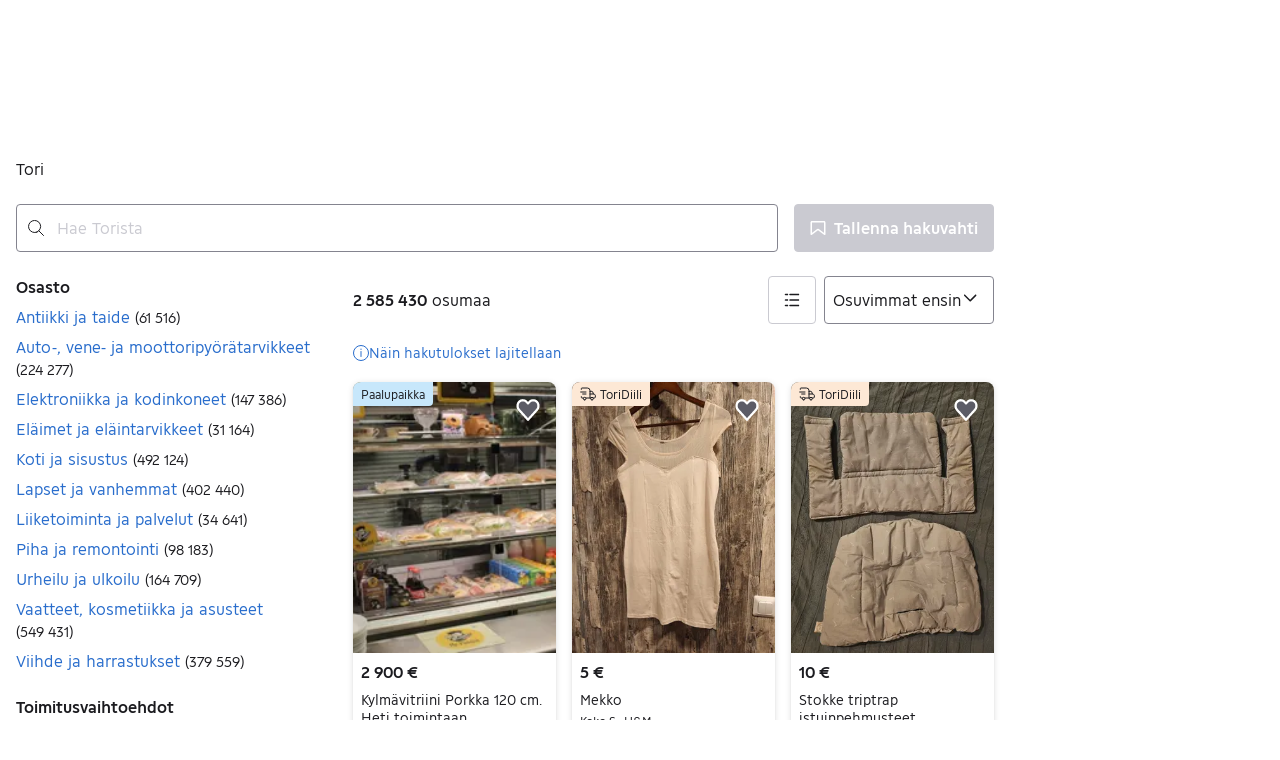

--- FILE ---
content_type: text/html; charset=utf-8
request_url: https://recommendations.asunnot.oikotie.fi/tori-aurora-search-page.html
body_size: 10376
content:
<!DOCTYPE html><html lang="fi"><head><meta charset="utf-8"><meta name="viewport" content="width=device-width,initial-scale=1.0"><title>Suosituimmat kodit | Oikotie Asunnot</title><link rel="icon" href="data:,"><style>@font-face{font-family:"Roboto";font-style:normal;font-weight:400;font-display:swap;src:url("https://cdn.asunnot.oikotie.fi/fonts/roboto/roboto-regular-latin.woff2?e07df") format("woff2"),url("https://cdn.asunnot.oikotie.fi/fonts/roboto/roboto-regular-latin.woff?e07df") format("woff");unicode-range:U+0000-00FF,U+0131,U+0152-0153,U+02BB-02BC,U+02C6,U+02DA,U+02DC,U+2000-206F,U+2074,U+20AC,U+2122,U+2191,U+2193,U+2212,U+2215,U+FEFF,U+FFFD}@font-face{font-family:"Roboto";font-style:normal;font-weight:400;font-display:swap;src:url("https://cdn.asunnot.oikotie.fi/fonts/roboto/roboto-regular-latin-ext.woff2?e07df") format("woff2"),url("https://cdn.asunnot.oikotie.fi/fonts/roboto/roboto-regular-latin-ext.woff?e07df") format("woff");unicode-range:U+0100-024F,U+0259,U+1E00-1EFF,U+2020,U+20A0-20AB,U+20AD-20CF,U+2113,U+2C60-2C7F,U+A720-A7FF}@font-face{font-family:"Roboto";font-style:normal;font-weight:500;font-display:swap;src:url("https://cdn.asunnot.oikotie.fi/fonts/roboto/roboto-medium-latin.woff2?e07df") format("woff2"),url("https://cdn.asunnot.oikotie.fi/fonts/roboto/roboto-medium-latin.woff?e07df") format("woff");unicode-range:U+0000-00FF,U+0131,U+0152-0153,U+02BB-02BC,U+02C6,U+02DA,U+02DC,U+2000-206F,U+2074,U+20AC,U+2122,U+2191,U+2193,U+2212,U+2215,U+FEFF,U+FFFD}@font-face{font-family:"Roboto";font-style:normal;font-weight:500;font-display:swap;src:url("https://cdn.asunnot.oikotie.fi/fonts/roboto/roboto-medium-latin-ext.woff2?e07df") format("woff2"),url("https://cdn.asunnot.oikotie.fi/fonts/roboto/roboto-medium-latin-ext.woff?e07df") format("woff");unicode-range:U+0100-024F,U+0259,U+1E00-1EFF,U+2020,U+20A0-20AB,U+20AD-20CF,U+2113,U+2C60-2C7F,U+A720-A7FF}@font-face{font-family:"Roboto";font-style:normal;font-weight:700;font-display:swap;src:url("https://cdn.asunnot.oikotie.fi/fonts/roboto/roboto-bold-latin.woff2?e07df") format("woff2"),url("https://cdn.asunnot.oikotie.fi/fonts/roboto/roboto-bold-latin.woff?e07df") format("woff");unicode-range:U+0000-00FF,U+0131,U+0152-0153,U+02BB-02BC,U+02C6,U+02DA,U+02DC,U+2000-206F,U+2074,U+20AC,U+2122,U+2191,U+2193,U+2212,U+2215,U+FEFF,U+FFFD}@font-face{font-family:"Roboto";font-style:normal;font-weight:700;font-display:swap;src:url("https://cdn.asunnot.oikotie.fi/fonts/roboto/roboto-bold-latin-ext.woff2?e07df") format("woff2"),url("https://cdn.asunnot.oikotie.fi/fonts/roboto/roboto-bold-latin-ext.woff?e07df") format("woff");unicode-range:U+0100-024F,U+0259,U+1E00-1EFF,U+2020,U+20A0-20AB,U+20AD-20CF,U+2113,U+2C60-2C7F,U+A720-A7FF}body{background-color:#fff;color:#202020;font-family:"Roboto",Helvetica,Arial,sans-serif;-webkit-font-smoothing:antialiased;-moz-osx-font-smoothing:grayscale;font-weight:400;line-height:1.375;overflow:hidden;margin:0}*{box-sizing:border-box}</style><style>.ot-real-estate{display:flex;height:25rem;flex-direction:column;align-items:flex-start;flex-shrink:0;font-size:1rem;line-height:normal}.ot-real-estate__recommendations{margin:0;display:flex;padding:.625rem 0;flex-direction:column;align-items:flex-start;gap:.625rem;flex:1 0 0;align-self:stretch}@media(min-width: 29.6875rem){.ot-real-estate__recommendations{flex-direction:row;padding:.625rem 0 0 0}}.ot-real-estate__footer{height:0.3125rem;flex-shrink:0;background-color:#179bed;align-self:stretch}.ot-real-estate-header{display:flex;color:#fff;text-decoration:none;padding:.9375rem 1.25rem;align-items:center;gap:1.25rem;align-self:stretch;background-color:#179bed;border-radius:5px 5px 0 0}.ot-real-estate-header__logo{display:flex;width:6.9375rem;height:1.875rem;padding:.00144rem 0 .00338rem 0;justify-content:center;align-items:center}.ot-real-estate-header__logo>svg{max-width:100%;max-height:100%}.ot-real-estate-header__text{font-size:1rem;font-weight:700}.ot-real-estate-header__text--wide{display:none;flex:1;text-align:center}@media(min-width: 29.6875rem){.ot-real-estate-header__text--wide{display:inline}}.otas-rcom{display:flex;align-items:flex-start;gap:1.25rem;flex:1 0 0;align-self:stretch;color:#202020;text-decoration:none}.otas-rcom:hover .otas-rcom__image-block{opacity:.9}@media(min-width: 29.6875rem){.otas-rcom{flex-direction:column;align-items:flex-start;gap:0}}.otas-rcom__image-block{flex:1 0 0;align-self:stretch;border-radius:.5rem;background:var(--background-image),#d3d3d3;background-size:cover;background-repeat:no-repeat;background-position:center}@media(min-width: 29.6875rem){.otas-rcom__image-block{flex:none;height:12.5rem}}.otas-rcom__text-block{display:flex;flex-direction:column;justify-content:center;align-items:flex-start;gap:1rem;flex:1 0 0;align-self:stretch}@media(min-width: 29.6875rem){.otas-rcom__text-block{padding-bottom:5px;align-items:center;gap:.625rem}}.otas-rcom__details{display:flex;flex-direction:column;align-items:flex-start;gap:.25rem;font-size:.875rem}@media(min-width: 29.6875rem){.otas-rcom__details{display:none}}.otas-rcom__details--wide{display:none;flex-direction:column;align-items:center;gap:5px;font-size:1rem}@media(min-width: 29.6875rem){.otas-rcom__details--wide{display:flex;flex-direction:column;align-items:center;gap:5px}}.otas-rcom__location{display:flex;flex-direction:column;justify-content:center;align-items:flex-start;gap:.25rem;align-self:stretch;font-weight:700}@media(min-width: 29.6875rem){.otas-rcom__location{display:none}}.otas-rcom__location--wide{display:none;align-items:center}@media(min-width: 29.6875rem){.otas-rcom__location--wide{display:flex}}.otas-rcom__price-and-size{display:flex;align-items:center;gap:.625rem}.otas-rcom__dot{display:inline-flex;width:5px;height:5px}.otas-rcom__dot>svg{fill:#179bed}.otas-rcom__dot>svg{max-width:100%;max-height:100%}</style></head><body><div class="ot-real-estate"><a class="ot-real-estate-header" href="https://asunnot.oikotie.fi/myytavat-asunnot?origin=tori_aurora_search_view_banner&amp;utm_source=tori_aurora&amp;utm_medium=searchpage&amp;utm_campaign=tori2oikotie_re&amp;utm_content=search_view_banner&amp;src=loisto_tori" target="_blank" rel="noopener"><div class="ot-real-estate-header__logo"><svg xmlns="http://www.w3.org/2000/svg" aria-label="Oikotie" viewBox="0 0 600 157.7"><path fill="#202020" d="M521.2.1H0v157.6h521.2L600 78.9z"/><g fill="#fff"><path d="M145.8 43.8h15.3V114h-15.3zM216.6 114.1l-24.7-24.6-.1.2-.2-.2V114h-15.3V43.8h15.3v24.5l24.6-24.6h21.5l-35 35 35.5 35.4zM368.1 59.1h-20.2V114h-15.3V59.1H312V43.8h56.1zM383.4 43.8h15.3V114h-15.3zM462.2 59.1h-32.9v11.7h32.9V86h-32.9v12.8h32.9V114h-48.3V43.8h48.3zM95.9 114.2c-19.5 0-35.3-15.8-35.3-35.3s15.8-35.3 35.3-35.3 35.3 15.8 35.3 35.3-15.8 35.3-35.3 35.3m0-54.6c-10.7 0-19.3 8.7-19.3 19.3 0 10.7 8.7 19.3 19.3 19.3 10.7 0 19.3-8.7 19.3-19.3.1-10.7-8.6-19.3-19.3-19.3"/><path d="M271.5 114.2c-19.5 0-35.3-15.8-35.3-35.3s15.8-35.3 35.3-35.3 35.3 15.8 35.3 35.3-15.8 35.3-35.3 35.3m0-54.6c-10.7 0-19.3 8.7-19.3 19.3 0 10.7 8.7 19.3 19.3 19.3 10.7 0 19.3-8.7 19.3-19.3 0-10.7-8.6-19.3-19.3-19.3"/></g></svg></div><span class="ot-real-estate-header__text">uuteen kotiin vie.</span><span class="ot-real-estate-header__text ot-real-estate-header__text--wide">Eniten uusia asuntoilmoituksia</span></a><div class="ot-real-estate__recommendations"><a class="otas-rcom" target="_blank" rel="noopener" href="https://asunnot.oikotie.fi/myytavat-asunnot/pori/23306904?origin=tori_aurora_search_view_banner&amp;utm_source=tori_aurora&amp;utm_medium=searchpage&amp;utm_campaign=tori2oikotie_re&amp;utm_content=search_view_banner&amp;src=loisto_tori"><span class="otas-rcom__image-block" aria-role="image" style="--background-image:url(https://cdn.asunnot.oikotie.fi/bEwXwwTxjFq6Mk68r7NbrtCxL60=/fit-in/600x520/ot-real-estate-mediabank-prod/917/115/source/222511719);"></span><span class="otas-rcom__text-block"><span class="otas-rcom__location otas-rcom__location--wide">Niittymaa, Pori</span><span class="otas-rcom__location"><span>Niittymaa,</span><span>Pori</span></span><span class="otas-rcom__details--wide"><span class="otas-rcom__price-and-size"><span>239 000 €</span><span class="otas-rcom__dot"><svg xmlns="http://www.w3.org/2000/svg" fill="none" viewBox="0 0 6 5"><circle cx="2.75" cy="2.5" r="2.5"/></svg></span><span>81 m²</span></span><span>Omakotitalo</span></span><span class="otas-rcom__details"><span>239 000 €</span><span>81 m²</span><span>Omakotitalo</span></span></span></a><a class="otas-rcom" target="_blank" rel="noopener" href="https://asunnot.oikotie.fi/myytavat-asunnot/turku/23406622?origin=tori_aurora_search_view_banner&amp;utm_source=tori_aurora&amp;utm_medium=searchpage&amp;utm_campaign=tori2oikotie_re&amp;utm_content=search_view_banner&amp;src=loisto_tori"><span class="otas-rcom__image-block" aria-role="image" style="--background-image:url(https://cdn.asunnot.oikotie.fi/McFNkrq70kjkHKmbNuaWYBq6_rE=/fit-in/600x520/ot-real-estate-mediabank-prod/543/499/source/222994345);"></span><span class="otas-rcom__text-block"><span class="otas-rcom__location otas-rcom__location--wide">keskusta, Turku</span><span class="otas-rcom__location"><span>keskusta,</span><span>Turku</span></span><span class="otas-rcom__details--wide"><span class="otas-rcom__price-and-size"><span>332 000 €</span><span class="otas-rcom__dot"><svg xmlns="http://www.w3.org/2000/svg" fill="none" viewBox="0 0 6 5"><circle cx="2.75" cy="2.5" r="2.5"/></svg></span><span>116 m²</span></span><span>Puutalo-osake</span></span><span class="otas-rcom__details"><span>332 000 €</span><span>116 m²</span><span>Puutalo-osake</span></span></span></a></div><div class="ot-real-estate__footer"></div></div><script nonce="ksAZKzjG2b6nY8nbFsbMrw==">(()=>{"use strict";var e={d:(o,r)=>{for(var t in r)e.o(r,t)&&!e.o(o,t)&&Object.defineProperty(o,t,{enumerable:!0,get:r[t]})},o:(e,o)=>Object.prototype.hasOwnProperty.call(e,o),r:e=>{"undefined"!=typeof Symbol&&Symbol.toStringTag&&Object.defineProperty(e,Symbol.toStringTag,{value:"Module"}),Object.defineProperty(e,"__esModule",{value:!0})}},o={};function r(){const e=new URLSearchParams(window.location.search);e.get("clickTag")&&document.querySelectorAll("a[data-click-tag]").forEach((o=>{o instanceof HTMLAnchorElement&&(o.href=e.get("clickTag")+o.href)}))}e.r(o),e.d(o,{initClickTag:()=>r});var t=window;for(var a in o)t[a]=o[a];o.__esModule&&Object.defineProperty(t,"__esModule",{value:!0})})();</script><script nonce="ksAZKzjG2b6nY8nbFsbMrw==">window.initClickTag();</script></body></html>

--- FILE ---
content_type: text/javascript
request_url: https://assets.tori.fi/pkg/broadcast-podlet/1.0.52/main.js
body_size: 55436
content:
import Dr from"https://assets.finn.no/npm/react-dom/v19/react-dom.client.production.js";import ie,{createContext as Ir,useEffect as Nr,useLayoutEffect as Pr,useContext as xr,useMemo as er,useRef as ee,useCallback as Me,useDebugValue as Lr,useState as tr}from"https://assets.finn.no/npm/react/v19/react.production.min.js";import{Alert as Mr,Button as kr}from"https://assets.finn.no/pkg/@warp-ds/react/v2/warp-react-19.js";function jr(e){return e&&e.__esModule&&Object.prototype.hasOwnProperty.call(e,"default")?e.default:e}var ke={exports:{}},me={};var Et;function Fr(){if(Et)return me;Et=1;var e=Symbol.for("react.transitional.element"),t=Symbol.for("react.fragment");function r(i,l,u){var f=null;if(u!==void 0&&(f=""+u),l.key!==void 0&&(f=""+l.key),"key"in l){u={};for(var s in l)s!=="key"&&(u[s]=l[s])}else u=l;return l=u.ref,{$$typeof:e,type:i,key:f,ref:l!==void 0?l:null,props:u}}return me.Fragment=t,me.jsx=r,me.jsxs=r,me}var _t;function Hr(){return _t||(_t=1,ke.exports=Fr()),ke.exports}var q=Hr(),je={exports:{}},Fe={};var yt;function Ur(){if(yt)return Fe;yt=1;var e=ie;function t(h,g){return h===g&&(h!==0||1/h===1/g)||h!==h&&g!==g}var r=typeof Object.is=="function"?Object.is:t,i=e.useState,l=e.useEffect,u=e.useLayoutEffect,f=e.useDebugValue;function s(h,g){var E=g(),y=i({inst:{value:E,getSnapshot:g}}),_=y[0].inst,m=y[1];return u(function(){_.value=E,_.getSnapshot=g,o(_)&&m({inst:_})},[h,E,g]),l(function(){return o(_)&&m({inst:_}),h(function(){o(_)&&m({inst:_})})},[h]),f(E),E}function o(h){var g=h.getSnapshot;h=h.value;try{var E=g();return!r(h,E)}catch{return!0}}function a(h,g){return g()}var d=typeof window>"u"||typeof window.document>"u"||typeof window.document.createElement>"u"?a:s;return Fe.useSyncExternalStore=e.useSyncExternalStore!==void 0?e.useSyncExternalStore:d,Fe}var Tt;function qr(){return Tt||(Tt=1,je.exports=Ur()),je.exports}var Rt=qr();const rr=0,nr=1,ir=2,St=3;var bt=Object.prototype.hasOwnProperty;function Ze(e,t){var r,i;if(e===t)return!0;if(e&&t&&(r=e.constructor)===t.constructor){if(r===Date)return e.getTime()===t.getTime();if(r===RegExp)return e.toString()===t.toString();if(r===Array){if((i=e.length)===t.length)for(;i--&&Ze(e[i],t[i]););return i===-1}if(!r||typeof e=="object"){i=0;for(r in e)if(bt.call(e,r)&&++i&&!bt.call(t,r)||!(r in t)||!Ze(e[r],t[r]))return!1;return Object.keys(t).length===i}}return e!==e&&t!==t}const J=new WeakMap,K=()=>{},F=K(),Qe=Object,O=e=>e===F,W=e=>typeof e=="function",Z=(e,t)=>({...e,...t}),or=e=>W(e.then),He={},we={},st="undefined",Re=typeof window!=st,$e=typeof document!=st,Vr=Re&&"Deno"in window,Gr=()=>Re&&typeof window.requestAnimationFrame!=st,ar=(e,t)=>{const r=J.get(e);return[()=>!O(t)&&e.get(t)||He,i=>{if(!O(t)){const l=e.get(t);t in we||(we[t]=l),r[5](t,Z(l,i),l||He)}},r[6],()=>!O(t)&&t in we?we[t]:!O(t)&&e.get(t)||He]};let et=!0;const Br=()=>et,[tt,rt]=Re&&window.addEventListener?[window.addEventListener.bind(window),window.removeEventListener.bind(window)]:[K,K],zr=()=>{const e=$e&&document.visibilityState;return O(e)||e!=="hidden"},Wr=e=>($e&&document.addEventListener("visibilitychange",e),tt("focus",e),()=>{$e&&document.removeEventListener("visibilitychange",e),rt("focus",e)}),Xr=e=>{const t=()=>{et=!0,e()},r=()=>{et=!1};return tt("online",t),tt("offline",r),()=>{rt("online",t),rt("offline",r)}},Yr={isOnline:Br,isVisible:zr},Jr={initFocus:Wr,initReconnect:Xr},Ct=!ie.useId,de=!Re||Vr,Kr=e=>Gr()?window.requestAnimationFrame(e):setTimeout(e,1),Ue=de?Nr:Pr,qe=typeof navigator<"u"&&navigator.connection,wt=!de&&qe&&(["slow-2g","2g"].includes(qe.effectiveType)||qe.saveData),Oe=new WeakMap,Zr=e=>Qe.prototype.toString.call(e),Ve=(e,t)=>e===`[object ${t}]`;let Qr=0;const nt=e=>{const t=typeof e,r=Zr(e),i=Ve(r,"Date"),l=Ve(r,"RegExp"),u=Ve(r,"Object");let f,s;if(Qe(e)===e&&!i&&!l){if(f=Oe.get(e),f)return f;if(f=++Qr+"~",Oe.set(e,f),Array.isArray(e)){for(f="@",s=0;s<e.length;s++)f+=nt(e[s])+",";Oe.set(e,f)}if(u){f="#";const o=Qe.keys(e).sort();for(;!O(s=o.pop());)O(e[s])||(f+=s+":"+nt(e[s])+",");Oe.set(e,f)}}else f=i?e.toJSON():t=="symbol"?e.toString():t=="string"?JSON.stringify(e):""+e;return f},ct=e=>{if(W(e))try{e=e()}catch{e=""}const t=e;return e=typeof e=="string"?e:(Array.isArray(e)?e.length:e)?nt(e):"",[e,t]};let $r=0;const it=()=>++$r;async function sr(...e){const[t,r,i,l]=e,u=Z({populateCache:!0,throwOnError:!0},typeof l=="boolean"?{revalidate:l}:l||{});let f=u.populateCache;const s=u.rollbackOnError;let o=u.optimisticData;const a=g=>typeof s=="function"?s(g):s!==!1,d=u.throwOnError;if(W(r)){const g=r,E=[],y=t.keys();for(const _ of y)!/^\$(inf|sub)\$/.test(_)&&g(t.get(_)._k)&&E.push(_);return Promise.all(E.map(h))}return h(r);async function h(g){const[E]=ct(g);if(!E)return;const[y,_]=ar(t,E),[m,R,v,A]=J.get(t),P=()=>{const b=m[E];return(W(u.revalidate)?u.revalidate(y().data,g):u.revalidate!==!1)&&(delete v[E],delete A[E],b&&b[0])?b[0](ir).then(()=>y().data):y().data};if(e.length<3)return P();let n=i,c,p=!1;const S=it();R[E]=[S,0];const T=!O(o),D=y(),N=D.data,U=D._c,B=O(U)?N:U;if(T&&(o=W(o)?o(B,N):o,_({data:o,_c:B})),W(n))try{n=n(B)}catch(b){c=b,p=!0}if(n&&or(n))if(n=await n.catch(b=>{c=b,p=!0}),S!==R[E][0]){if(p)throw c;return n}else p&&T&&a(c)&&(f=!0,_({data:B,_c:F}));if(f&&!p)if(W(f)){const b=f(n,B);_({data:b,error:F,_c:F})}else _({data:n,error:F,_c:F});if(R[E][1]=it(),Promise.resolve(P()).then(()=>{_({_c:F})}),p){if(d)throw c;return}return n}}const Ot=(e,t)=>{for(const r in e)e[r][0]&&e[r][0](t)},en=(e,t)=>{if(!J.has(e)){const r=Z(Jr,t),i=Object.create(null),l=sr.bind(F,e);let u=K;const f=Object.create(null),s=(d,h)=>{const g=f[d]||[];return f[d]=g,g.push(h),()=>g.splice(g.indexOf(h),1)},o=(d,h,g)=>{e.set(d,h);const E=f[d];if(E)for(const y of E)y(h,g)},a=()=>{if(!J.has(e)&&(J.set(e,[i,Object.create(null),Object.create(null),Object.create(null),l,o,s]),!de)){const d=r.initFocus(setTimeout.bind(F,Ot.bind(F,i,rr))),h=r.initReconnect(setTimeout.bind(F,Ot.bind(F,i,nr)));u=()=>{d&&d(),h&&h(),J.delete(e)}}};return a(),[e,l,a,u]}return[e,J.get(e)[4]]},tn=(e,t,r,i,l)=>{const u=r.errorRetryCount,f=l.retryCount,s=~~((Math.random()+.5)*(1<<(f<8?f:8)))*r.errorRetryInterval;!O(u)&&f>u||setTimeout(i,s,l)},rn=Ze,[cr,nn]=en(new Map),on=Z({onLoadingSlow:K,onSuccess:K,onError:K,onErrorRetry:tn,onDiscarded:K,revalidateOnFocus:!0,revalidateOnReconnect:!0,revalidateIfStale:!0,shouldRetryOnError:!0,errorRetryInterval:wt?1e4:5e3,focusThrottleInterval:5*1e3,dedupingInterval:2*1e3,loadingTimeout:wt?5e3:3e3,compare:rn,isPaused:()=>!1,cache:cr,mutate:nn,fallback:{}},Yr),an=(e,t)=>{const r=Z(e,t);if(t){const{use:i,fallback:l}=e,{use:u,fallback:f}=t;i&&u&&(r.use=i.concat(u)),l&&f&&(r.fallback=Z(l,f))}return r},sn=Ir({}),cn="$inf$",lr=Re&&window.__SWR_DEVTOOLS_USE__,ln=lr?window.__SWR_DEVTOOLS_USE__:[],un=()=>{lr&&(window.__SWR_DEVTOOLS_REACT__=ie)},fn=e=>W(e[1])?[e[0],e[1],e[2]||{}]:[e[0],null,(e[1]===null?e[2]:e[1])||{}],dn=()=>{const e=xr(sn);return er(()=>Z(on,e),[e])},hn=e=>(t,r,i)=>e(t,r&&((...u)=>{const[f]=ct(t),[,,,s]=J.get(cr);if(f.startsWith(cn))return r(...u);const o=s[f];return O(o)?r(...u):(delete s[f],o)}),i),pn=ln.concat(hn),mn=e=>function(...r){const i=dn(),[l,u,f]=fn(r),s=an(i,f);let o=e;const{use:a}=s,d=(a||[]).concat(pn);for(let h=d.length;h--;)o=d[h](o);return o(l,u||s.fetcher||null,s)},vn=(e,t,r)=>{const i=t[e]||(t[e]=[]);return i.push(r),()=>{const l=i.indexOf(r);l>=0&&(i[l]=i[i.length-1],i.pop())}};un();const Ge=ie.use||(e=>{switch(e.status){case"pending":throw e;case"fulfilled":return e.value;case"rejected":throw e.reason;default:throw e.status="pending",e.then(t=>{e.status="fulfilled",e.value=t},t=>{e.status="rejected",e.reason=t}),e}}),Be={dedupe:!0},At=Promise.resolve(F),gn=(e,t,r)=>{const{cache:i,compare:l,suspense:u,fallbackData:f,revalidateOnMount:s,revalidateIfStale:o,refreshInterval:a,refreshWhenHidden:d,refreshWhenOffline:h,keepPreviousData:g,strictServerPrefetchWarning:E}=r,[y,_,m,R]=J.get(i),[v,A]=ct(e),P=ee(!1),n=ee(!1),c=ee(v),p=ee(t),S=ee(r),T=()=>S.current,D=()=>T().isVisible()&&T().isOnline(),[N,U,B,b]=ar(i,v),C=ee({}).current,j=O(f)?O(r.fallback)?F:r.fallback[v]:f,Se=(I,x)=>{for(const M in C){const L=M;if(L==="data"){if(!l(I[L],x[L])&&(!O(I[L])||!l(Ce,x[L])))return!1}else if(x[L]!==I[L])return!1}return!0},ut=er(()=>{const I=!v||!t?!1:O(s)?T().isPaused()||u?!1:o!==!1:s,x=H=>{const X=Z(H);return delete X._k,I?{isValidating:!0,isLoading:!0,...X}:X},M=N(),L=b(),z=x(M),se=M===L?z:x(L);let k=z;return[()=>{const H=x(N());return Se(H,k)?(k.data=H.data,k.isLoading=H.isLoading,k.isValidating=H.isValidating,k.error=H.error,k):(k=H,H)},()=>se]},[i,v]),oe=Rt.useSyncExternalStore(Me(I=>B(v,(x,M)=>{Se(M,x)||I()}),[i,v]),ut[0],ut[1]),ft=!P.current,br=y[v]&&y[v].length>0,ae=oe.data,Q=O(ae)?j&&or(j)?Ge(j):j:ae,be=oe.error,Pe=ee(Q),Ce=g?O(ae)?O(Pe.current)?Q:Pe.current:ae:Q,$=v&&O(Q),Cr=!de&&Rt.useSyncExternalStore(()=>K,()=>!1,()=>!0);E&&Cr&&!u&&$&&console.warn(`Missing pre-initiated data for serialized key "${v}" during server-side rendering. Data fethcing should be initiated on the server and provided to SWR via fallback data. You can set "strictServerPrefetchWarning: false" to disable this warning.`);const dt=br&&!O(be)?!1:ft&&!O(s)?s:T().isPaused()?!1:u?O(Q)?!1:o:O(Q)||o,ht=!!(v&&t&&ft&&dt),wr=O(oe.isValidating)?ht:oe.isValidating,Or=O(oe.isLoading)?ht:oe.isLoading,pe=Me(async I=>{const x=p.current;if(!v||!x||n.current||T().isPaused())return!1;let M,L,z=!0;const se=I||{},k=!m[v]||!se.dedupe,H=()=>Ct?!n.current&&v===c.current&&P.current:v===c.current,X={isValidating:!1,isLoading:!1},mt=()=>{U(X)},vt=()=>{const V=m[v];V&&V[1]===L&&delete m[v]},gt={isValidating:!0};O(N().data)&&(gt.isLoading=!0);try{if(k&&(U(gt),r.loadingTimeout&&O(N().data)&&setTimeout(()=>{z&&H()&&T().onLoadingSlow(v,r)},r.loadingTimeout),m[v]=[x(A),it()]),[M,L]=m[v],M=await M,k&&setTimeout(vt,r.dedupingInterval),!m[v]||m[v][1]!==L)return k&&H()&&T().onDiscarded(v),!1;X.error=F;const V=_[v];if(!O(V)&&(L<=V[0]||L<=V[1]||V[1]===0))return mt(),k&&H()&&T().onDiscarded(v),!1;const Y=N().data;X.data=l(Y,M)?Y:M,k&&H()&&T().onSuccess(M,v,r)}catch(V){vt();const Y=T(),{shouldRetryOnError:xe}=Y;Y.isPaused()||(X.error=V,k&&H()&&(Y.onError(V,v,Y),(xe===!0||W(xe)&&xe(V))&&(!T().revalidateOnFocus||!T().revalidateOnReconnect||D())&&Y.onErrorRetry(V,v,Y,Ar=>{const Le=y[v];Le&&Le[0]&&Le[0](St,Ar)},{retryCount:(se.retryCount||0)+1,dedupe:!0})))}return z=!1,mt(),!0},[v,i]),pt=Me((...I)=>sr(i,c.current,...I),[]);if(Ue(()=>{p.current=t,S.current=r,O(ae)||(Pe.current=ae)}),Ue(()=>{if(!v)return;const I=pe.bind(F,Be);let x=0;T().revalidateOnFocus&&(x=Date.now()+T().focusThrottleInterval);const L=vn(v,y,(z,se={})=>{if(z==rr){const k=Date.now();T().revalidateOnFocus&&k>x&&D()&&(x=k+T().focusThrottleInterval,I())}else if(z==nr)T().revalidateOnReconnect&&D()&&I();else{if(z==ir)return pe();if(z==St)return pe(se)}});return n.current=!1,c.current=v,P.current=!0,U({_k:A}),dt&&(m[v]||(O(Q)||de?I():Kr(I))),()=>{n.current=!0,L()}},[v]),Ue(()=>{let I;function x(){const L=W(a)?a(N().data):a;L&&I!==-1&&(I=setTimeout(M,L))}function M(){!N().error&&(d||T().isVisible())&&(h||T().isOnline())?pe(Be).then(x):x()}return x(),()=>{I&&(clearTimeout(I),I=-1)}},[a,d,h,v]),Lr(Ce),u){if(!Ct&&de&&$)throw new Error("Fallback data is required when using Suspense in SSR.");$&&(p.current=t,S.current=r,n.current=!1);const I=R[v],x=!O(I)&&$?pt(I):At;if(Ge(x),!O(be)&&$)throw be;const M=$?pe(Be):At;!O(Ce)&&$&&(M.status="fulfilled",M.value=!0),Ge(M)}return{mutate:pt,get data(){return C.data=!0,Ce},get error(){return C.error=!0,be},get isValidating(){return C.isValidating=!0,wr},get isLoading(){return C.isLoading=!0,Or}}},En=mn(gn);var ve={},ce={},Ae={},te={},re={},ze={},Dt;function ur(){return Dt||(Dt=1,(function(e){Object.defineProperty(e,"__esModule",{value:!0}),e.Doctype=e.CDATA=e.Tag=e.Style=e.Script=e.Comment=e.Directive=e.Text=e.Root=e.isTag=e.ElementType=void 0;var t;(function(i){i.Root="root",i.Text="text",i.Directive="directive",i.Comment="comment",i.Script="script",i.Style="style",i.Tag="tag",i.CDATA="cdata",i.Doctype="doctype"})(t=e.ElementType||(e.ElementType={}));function r(i){return i.type===t.Tag||i.type===t.Script||i.type===t.Style}e.isTag=r,e.Root=t.Root,e.Text=t.Text,e.Directive=t.Directive,e.Comment=t.Comment,e.Script=t.Script,e.Style=t.Style,e.Tag=t.Tag,e.CDATA=t.CDATA,e.Doctype=t.Doctype})(ze)),ze}var w={},It;function Nt(){if(It)return w;It=1;var e=w&&w.__extends||(function(){var n=function(c,p){return n=Object.setPrototypeOf||{__proto__:[]}instanceof Array&&function(S,T){S.__proto__=T}||function(S,T){for(var D in T)Object.prototype.hasOwnProperty.call(T,D)&&(S[D]=T[D])},n(c,p)};return function(c,p){if(typeof p!="function"&&p!==null)throw new TypeError("Class extends value "+String(p)+" is not a constructor or null");n(c,p);function S(){this.constructor=c}c.prototype=p===null?Object.create(p):(S.prototype=p.prototype,new S)}})(),t=w&&w.__assign||function(){return t=Object.assign||function(n){for(var c,p=1,S=arguments.length;p<S;p++){c=arguments[p];for(var T in c)Object.prototype.hasOwnProperty.call(c,T)&&(n[T]=c[T])}return n},t.apply(this,arguments)};Object.defineProperty(w,"__esModule",{value:!0}),w.cloneNode=w.hasChildren=w.isDocument=w.isDirective=w.isComment=w.isText=w.isCDATA=w.isTag=w.Element=w.Document=w.CDATA=w.NodeWithChildren=w.ProcessingInstruction=w.Comment=w.Text=w.DataNode=w.Node=void 0;var r=ur(),i=(function(){function n(){this.parent=null,this.prev=null,this.next=null,this.startIndex=null,this.endIndex=null}return Object.defineProperty(n.prototype,"parentNode",{get:function(){return this.parent},set:function(c){this.parent=c},enumerable:!1,configurable:!0}),Object.defineProperty(n.prototype,"previousSibling",{get:function(){return this.prev},set:function(c){this.prev=c},enumerable:!1,configurable:!0}),Object.defineProperty(n.prototype,"nextSibling",{get:function(){return this.next},set:function(c){this.next=c},enumerable:!1,configurable:!0}),n.prototype.cloneNode=function(c){return c===void 0&&(c=!1),A(this,c)},n})();w.Node=i;var l=(function(n){e(c,n);function c(p){var S=n.call(this)||this;return S.data=p,S}return Object.defineProperty(c.prototype,"nodeValue",{get:function(){return this.data},set:function(p){this.data=p},enumerable:!1,configurable:!0}),c})(i);w.DataNode=l;var u=(function(n){e(c,n);function c(){var p=n!==null&&n.apply(this,arguments)||this;return p.type=r.ElementType.Text,p}return Object.defineProperty(c.prototype,"nodeType",{get:function(){return 3},enumerable:!1,configurable:!0}),c})(l);w.Text=u;var f=(function(n){e(c,n);function c(){var p=n!==null&&n.apply(this,arguments)||this;return p.type=r.ElementType.Comment,p}return Object.defineProperty(c.prototype,"nodeType",{get:function(){return 8},enumerable:!1,configurable:!0}),c})(l);w.Comment=f;var s=(function(n){e(c,n);function c(p,S){var T=n.call(this,S)||this;return T.name=p,T.type=r.ElementType.Directive,T}return Object.defineProperty(c.prototype,"nodeType",{get:function(){return 1},enumerable:!1,configurable:!0}),c})(l);w.ProcessingInstruction=s;var o=(function(n){e(c,n);function c(p){var S=n.call(this)||this;return S.children=p,S}return Object.defineProperty(c.prototype,"firstChild",{get:function(){var p;return(p=this.children[0])!==null&&p!==void 0?p:null},enumerable:!1,configurable:!0}),Object.defineProperty(c.prototype,"lastChild",{get:function(){return this.children.length>0?this.children[this.children.length-1]:null},enumerable:!1,configurable:!0}),Object.defineProperty(c.prototype,"childNodes",{get:function(){return this.children},set:function(p){this.children=p},enumerable:!1,configurable:!0}),c})(i);w.NodeWithChildren=o;var a=(function(n){e(c,n);function c(){var p=n!==null&&n.apply(this,arguments)||this;return p.type=r.ElementType.CDATA,p}return Object.defineProperty(c.prototype,"nodeType",{get:function(){return 4},enumerable:!1,configurable:!0}),c})(o);w.CDATA=a;var d=(function(n){e(c,n);function c(){var p=n!==null&&n.apply(this,arguments)||this;return p.type=r.ElementType.Root,p}return Object.defineProperty(c.prototype,"nodeType",{get:function(){return 9},enumerable:!1,configurable:!0}),c})(o);w.Document=d;var h=(function(n){e(c,n);function c(p,S,T,D){T===void 0&&(T=[]),D===void 0&&(D=p==="script"?r.ElementType.Script:p==="style"?r.ElementType.Style:r.ElementType.Tag);var N=n.call(this,T)||this;return N.name=p,N.attribs=S,N.type=D,N}return Object.defineProperty(c.prototype,"nodeType",{get:function(){return 1},enumerable:!1,configurable:!0}),Object.defineProperty(c.prototype,"tagName",{get:function(){return this.name},set:function(p){this.name=p},enumerable:!1,configurable:!0}),Object.defineProperty(c.prototype,"attributes",{get:function(){var p=this;return Object.keys(this.attribs).map(function(S){var T,D;return{name:S,value:p.attribs[S],namespace:(T=p["x-attribsNamespace"])===null||T===void 0?void 0:T[S],prefix:(D=p["x-attribsPrefix"])===null||D===void 0?void 0:D[S]}})},enumerable:!1,configurable:!0}),c})(o);w.Element=h;function g(n){return(0,r.isTag)(n)}w.isTag=g;function E(n){return n.type===r.ElementType.CDATA}w.isCDATA=E;function y(n){return n.type===r.ElementType.Text}w.isText=y;function _(n){return n.type===r.ElementType.Comment}w.isComment=_;function m(n){return n.type===r.ElementType.Directive}w.isDirective=m;function R(n){return n.type===r.ElementType.Root}w.isDocument=R;function v(n){return Object.prototype.hasOwnProperty.call(n,"children")}w.hasChildren=v;function A(n,c){c===void 0&&(c=!1);var p;if(y(n))p=new u(n.data);else if(_(n))p=new f(n.data);else if(g(n)){var S=c?P(n.children):[],T=new h(n.name,t({},n.attribs),S);S.forEach(function(B){return B.parent=T}),n.namespace!=null&&(T.namespace=n.namespace),n["x-attribsNamespace"]&&(T["x-attribsNamespace"]=t({},n["x-attribsNamespace"])),n["x-attribsPrefix"]&&(T["x-attribsPrefix"]=t({},n["x-attribsPrefix"])),p=T}else if(E(n)){var S=c?P(n.children):[],D=new a(S);S.forEach(function(b){return b.parent=D}),p=D}else if(R(n)){var S=c?P(n.children):[],N=new d(S);S.forEach(function(b){return b.parent=N}),n["x-mode"]&&(N["x-mode"]=n["x-mode"]),p=N}else if(m(n)){var U=new s(n.name,n.data);n["x-name"]!=null&&(U["x-name"]=n["x-name"],U["x-publicId"]=n["x-publicId"],U["x-systemId"]=n["x-systemId"]),p=U}else throw new Error("Not implemented yet: ".concat(n.type));return p.startIndex=n.startIndex,p.endIndex=n.endIndex,n.sourceCodeLocation!=null&&(p.sourceCodeLocation=n.sourceCodeLocation),p}w.cloneNode=A;function P(n){for(var c=n.map(function(S){return A(S,!0)}),p=1;p<c.length;p++)c[p].prev=c[p-1],c[p-1].next=c[p];return c}return w}var Pt;function fr(){return Pt||(Pt=1,(function(e){var t=re&&re.__createBinding||(Object.create?(function(s,o,a,d){d===void 0&&(d=a);var h=Object.getOwnPropertyDescriptor(o,a);(!h||("get"in h?!o.__esModule:h.writable||h.configurable))&&(h={enumerable:!0,get:function(){return o[a]}}),Object.defineProperty(s,d,h)}):(function(s,o,a,d){d===void 0&&(d=a),s[d]=o[a]})),r=re&&re.__exportStar||function(s,o){for(var a in s)a!=="default"&&!Object.prototype.hasOwnProperty.call(o,a)&&t(o,s,a)};Object.defineProperty(e,"__esModule",{value:!0}),e.DomHandler=void 0;var i=ur(),l=Nt();r(Nt(),e);var u={withStartIndices:!1,withEndIndices:!1,xmlMode:!1},f=(function(){function s(o,a,d){this.dom=[],this.root=new l.Document(this.dom),this.done=!1,this.tagStack=[this.root],this.lastNode=null,this.parser=null,typeof a=="function"&&(d=a,a=u),typeof o=="object"&&(a=o,o=void 0),this.callback=o??null,this.options=a??u,this.elementCB=d??null}return s.prototype.onparserinit=function(o){this.parser=o},s.prototype.onreset=function(){this.dom=[],this.root=new l.Document(this.dom),this.done=!1,this.tagStack=[this.root],this.lastNode=null,this.parser=null},s.prototype.onend=function(){this.done||(this.done=!0,this.parser=null,this.handleCallback(null))},s.prototype.onerror=function(o){this.handleCallback(o)},s.prototype.onclosetag=function(){this.lastNode=null;var o=this.tagStack.pop();this.options.withEndIndices&&(o.endIndex=this.parser.endIndex),this.elementCB&&this.elementCB(o)},s.prototype.onopentag=function(o,a){var d=this.options.xmlMode?i.ElementType.Tag:void 0,h=new l.Element(o,a,void 0,d);this.addNode(h),this.tagStack.push(h)},s.prototype.ontext=function(o){var a=this.lastNode;if(a&&a.type===i.ElementType.Text)a.data+=o,this.options.withEndIndices&&(a.endIndex=this.parser.endIndex);else{var d=new l.Text(o);this.addNode(d),this.lastNode=d}},s.prototype.oncomment=function(o){if(this.lastNode&&this.lastNode.type===i.ElementType.Comment){this.lastNode.data+=o;return}var a=new l.Comment(o);this.addNode(a),this.lastNode=a},s.prototype.oncommentend=function(){this.lastNode=null},s.prototype.oncdatastart=function(){var o=new l.Text(""),a=new l.CDATA([o]);this.addNode(a),o.parent=a,this.lastNode=o},s.prototype.oncdataend=function(){this.lastNode=null},s.prototype.onprocessinginstruction=function(o,a){var d=new l.ProcessingInstruction(o,a);this.addNode(d)},s.prototype.handleCallback=function(o){if(typeof this.callback=="function")this.callback(o,this.dom);else if(o)throw o},s.prototype.addNode=function(o){var a=this.tagStack[this.tagStack.length-1],d=a.children[a.children.length-1];this.options.withStartIndices&&(o.startIndex=this.parser.startIndex),this.options.withEndIndices&&(o.endIndex=this.parser.endIndex),a.children.push(o),d&&(o.prev=d,d.next=o),o.parent=a,this.lastNode=null},s})();e.DomHandler=f,e.default=f})(re)),re}var We={},xt;function _n(){return xt||(xt=1,(function(e){Object.defineProperty(e,"__esModule",{value:!0}),e.CARRIAGE_RETURN_PLACEHOLDER_REGEX=e.CARRIAGE_RETURN_PLACEHOLDER=e.CARRIAGE_RETURN_REGEX=e.CARRIAGE_RETURN=e.CASE_SENSITIVE_TAG_NAMES_MAP=e.CASE_SENSITIVE_TAG_NAMES=void 0,e.CASE_SENSITIVE_TAG_NAMES=["animateMotion","animateTransform","clipPath","feBlend","feColorMatrix","feComponentTransfer","feComposite","feConvolveMatrix","feDiffuseLighting","feDisplacementMap","feDropShadow","feFlood","feFuncA","feFuncB","feFuncG","feFuncR","feGaussianBlur","feImage","feMerge","feMergeNode","feMorphology","feOffset","fePointLight","feSpecularLighting","feSpotLight","feTile","feTurbulence","foreignObject","linearGradient","radialGradient","textPath"],e.CASE_SENSITIVE_TAG_NAMES_MAP=e.CASE_SENSITIVE_TAG_NAMES.reduce(function(t,r){return t[r.toLowerCase()]=r,t},{}),e.CARRIAGE_RETURN="\r",e.CARRIAGE_RETURN_REGEX=new RegExp(e.CARRIAGE_RETURN,"g"),e.CARRIAGE_RETURN_PLACEHOLDER="__HTML_DOM_PARSER_CARRIAGE_RETURN_PLACEHOLDER_".concat(Date.now(),"__"),e.CARRIAGE_RETURN_PLACEHOLDER_REGEX=new RegExp(e.CARRIAGE_RETURN_PLACEHOLDER,"g")})(We)),We}var Lt;function dr(){if(Lt)return te;Lt=1,Object.defineProperty(te,"__esModule",{value:!0}),te.formatAttributes=i,te.escapeSpecialCharacters=u,te.revertEscapedCharacters=f,te.formatDOM=s;var e=fr(),t=_n();function r(o){return t.CASE_SENSITIVE_TAG_NAMES_MAP[o]}function i(o){for(var a={},d=0,h=o.length;d<h;d++){var g=o[d];a[g.name]=g.value}return a}function l(o){o=o.toLowerCase();var a=r(o);return a||o}function u(o){return o.replace(t.CARRIAGE_RETURN_REGEX,t.CARRIAGE_RETURN_PLACEHOLDER)}function f(o){return o.replace(t.CARRIAGE_RETURN_PLACEHOLDER_REGEX,t.CARRIAGE_RETURN)}function s(o,a,d){a===void 0&&(a=null);for(var h=[],g,E=0,y=o.length;E<y;E++){var _=o[E];switch(_.nodeType){case 1:{var m=l(_.nodeName);g=new e.Element(m,i(_.attributes)),g.children=s(m==="template"?_.content.childNodes:_.childNodes,g);break}case 3:g=new e.Text(f(_.nodeValue));break;case 8:g=new e.Comment(_.nodeValue);break;default:continue}var R=h[E-1]||null;R&&(R.next=g),g.parent=a,g.prev=R,g.next=null,h.push(g)}return d&&(g=new e.ProcessingInstruction(d.substring(0,d.indexOf(" ")).toLowerCase(),d),g.next=h[0]||null,g.parent=a,h.unshift(g),h[1]&&(h[1].prev=h[0])),h}return te}var Mt;function yn(){if(Mt)return Ae;Mt=1,Object.defineProperty(Ae,"__esModule",{value:!0}),Ae.default=_;var e=dr(),t="html",r="head",i="body",l=/<([a-zA-Z]+[0-9]?)/,u=/<head[^]*>/i,f=/<body[^]*>/i,s=function(m,R){throw new Error("This browser does not support `document.implementation.createHTMLDocument`")},o=function(m,R){throw new Error("This browser does not support `DOMParser.prototype.parseFromString`")},a=typeof window=="object"&&window.DOMParser;if(typeof a=="function"){var d=new a,h="text/html";o=function(m,R){return R&&(m="<".concat(R,">").concat(m,"</").concat(R,">")),d.parseFromString(m,h)},s=o}if(typeof document=="object"&&document.implementation){var g=document.implementation.createHTMLDocument();s=function(m,R){if(R){var v=g.documentElement.querySelector(R);return v&&(v.innerHTML=m),g}return g.documentElement.innerHTML=m,g}}var E=typeof document=="object"&&document.createElement("template"),y;E&&E.content&&(y=function(m){return E.innerHTML=m,E.content.childNodes});function _(m){var R,v;m=(0,e.escapeSpecialCharacters)(m);var A=m.match(l),P=A&&A[1]?A[1].toLowerCase():"";switch(P){case t:{var n=o(m);if(!u.test(m)){var c=n.querySelector(r);(R=c?.parentNode)===null||R===void 0||R.removeChild(c)}if(!f.test(m)){var c=n.querySelector(i);(v=c?.parentNode)===null||v===void 0||v.removeChild(c)}return n.querySelectorAll(t)}case r:case i:{var p=s(m).querySelectorAll(P);return f.test(m)&&u.test(m)?p[0].parentNode.childNodes:p}default:{if(y)return y(m);var c=s(m,i).querySelector(i);return c.childNodes}}}return Ae}var kt;function Tn(){if(kt)return ce;kt=1;var e=ce&&ce.__importDefault||function(u){return u&&u.__esModule?u:{default:u}};Object.defineProperty(ce,"__esModule",{value:!0}),ce.default=l;var t=e(yn()),r=dr(),i=/<(![a-zA-Z\s]+)>/;function l(u){if(typeof u!="string")throw new TypeError("First argument must be a string");if(!u)return[];var f=u.match(i),s=f?f[1]:void 0;return(0,r.formatDOM)((0,t.default)(u),null,s)}return ce}var De={},G={},ge={},jt;function Rn(){if(jt)return ge;jt=1;var e=0;ge.SAME=e;var t=1;return ge.CAMELCASE=t,ge.possibleStandardNames={accept:0,acceptCharset:1,"accept-charset":"acceptCharset",accessKey:1,action:0,allowFullScreen:1,alt:0,as:0,async:0,autoCapitalize:1,autoComplete:1,autoCorrect:1,autoFocus:1,autoPlay:1,autoSave:1,capture:0,cellPadding:1,cellSpacing:1,challenge:0,charSet:1,checked:0,children:0,cite:0,class:"className",classID:1,className:1,cols:0,colSpan:1,content:0,contentEditable:1,contextMenu:1,controls:0,controlsList:1,coords:0,crossOrigin:1,dangerouslySetInnerHTML:1,data:0,dateTime:1,default:0,defaultChecked:1,defaultValue:1,defer:0,dir:0,disabled:0,disablePictureInPicture:1,disableRemotePlayback:1,download:0,draggable:0,encType:1,enterKeyHint:1,for:"htmlFor",form:0,formMethod:1,formAction:1,formEncType:1,formNoValidate:1,formTarget:1,frameBorder:1,headers:0,height:0,hidden:0,high:0,href:0,hrefLang:1,htmlFor:1,httpEquiv:1,"http-equiv":"httpEquiv",icon:0,id:0,innerHTML:1,inputMode:1,integrity:0,is:0,itemID:1,itemProp:1,itemRef:1,itemScope:1,itemType:1,keyParams:1,keyType:1,kind:0,label:0,lang:0,list:0,loop:0,low:0,manifest:0,marginWidth:1,marginHeight:1,max:0,maxLength:1,media:0,mediaGroup:1,method:0,min:0,minLength:1,multiple:0,muted:0,name:0,noModule:1,nonce:0,noValidate:1,open:0,optimum:0,pattern:0,placeholder:0,playsInline:1,poster:0,preload:0,profile:0,radioGroup:1,readOnly:1,referrerPolicy:1,rel:0,required:0,reversed:0,role:0,rows:0,rowSpan:1,sandbox:0,scope:0,scoped:0,scrolling:0,seamless:0,selected:0,shape:0,size:0,sizes:0,span:0,spellCheck:1,src:0,srcDoc:1,srcLang:1,srcSet:1,start:0,step:0,style:0,summary:0,tabIndex:1,target:0,title:0,type:0,useMap:1,value:0,width:0,wmode:0,wrap:0,about:0,accentHeight:1,"accent-height":"accentHeight",accumulate:0,additive:0,alignmentBaseline:1,"alignment-baseline":"alignmentBaseline",allowReorder:1,alphabetic:0,amplitude:0,arabicForm:1,"arabic-form":"arabicForm",ascent:0,attributeName:1,attributeType:1,autoReverse:1,azimuth:0,baseFrequency:1,baselineShift:1,"baseline-shift":"baselineShift",baseProfile:1,bbox:0,begin:0,bias:0,by:0,calcMode:1,capHeight:1,"cap-height":"capHeight",clip:0,clipPath:1,"clip-path":"clipPath",clipPathUnits:1,clipRule:1,"clip-rule":"clipRule",color:0,colorInterpolation:1,"color-interpolation":"colorInterpolation",colorInterpolationFilters:1,"color-interpolation-filters":"colorInterpolationFilters",colorProfile:1,"color-profile":"colorProfile",colorRendering:1,"color-rendering":"colorRendering",contentScriptType:1,contentStyleType:1,cursor:0,cx:0,cy:0,d:0,datatype:0,decelerate:0,descent:0,diffuseConstant:1,direction:0,display:0,divisor:0,dominantBaseline:1,"dominant-baseline":"dominantBaseline",dur:0,dx:0,dy:0,edgeMode:1,elevation:0,enableBackground:1,"enable-background":"enableBackground",end:0,exponent:0,externalResourcesRequired:1,fill:0,fillOpacity:1,"fill-opacity":"fillOpacity",fillRule:1,"fill-rule":"fillRule",filter:0,filterRes:1,filterUnits:1,floodOpacity:1,"flood-opacity":"floodOpacity",floodColor:1,"flood-color":"floodColor",focusable:0,fontFamily:1,"font-family":"fontFamily",fontSize:1,"font-size":"fontSize",fontSizeAdjust:1,"font-size-adjust":"fontSizeAdjust",fontStretch:1,"font-stretch":"fontStretch",fontStyle:1,"font-style":"fontStyle",fontVariant:1,"font-variant":"fontVariant",fontWeight:1,"font-weight":"fontWeight",format:0,from:0,fx:0,fy:0,g1:0,g2:0,glyphName:1,"glyph-name":"glyphName",glyphOrientationHorizontal:1,"glyph-orientation-horizontal":"glyphOrientationHorizontal",glyphOrientationVertical:1,"glyph-orientation-vertical":"glyphOrientationVertical",glyphRef:1,gradientTransform:1,gradientUnits:1,hanging:0,horizAdvX:1,"horiz-adv-x":"horizAdvX",horizOriginX:1,"horiz-origin-x":"horizOriginX",ideographic:0,imageRendering:1,"image-rendering":"imageRendering",in2:0,in:0,inlist:0,intercept:0,k1:0,k2:0,k3:0,k4:0,k:0,kernelMatrix:1,kernelUnitLength:1,kerning:0,keyPoints:1,keySplines:1,keyTimes:1,lengthAdjust:1,letterSpacing:1,"letter-spacing":"letterSpacing",lightingColor:1,"lighting-color":"lightingColor",limitingConeAngle:1,local:0,markerEnd:1,"marker-end":"markerEnd",markerHeight:1,markerMid:1,"marker-mid":"markerMid",markerStart:1,"marker-start":"markerStart",markerUnits:1,markerWidth:1,mask:0,maskContentUnits:1,maskUnits:1,mathematical:0,mode:0,numOctaves:1,offset:0,opacity:0,operator:0,order:0,orient:0,orientation:0,origin:0,overflow:0,overlinePosition:1,"overline-position":"overlinePosition",overlineThickness:1,"overline-thickness":"overlineThickness",paintOrder:1,"paint-order":"paintOrder",panose1:0,"panose-1":"panose1",pathLength:1,patternContentUnits:1,patternTransform:1,patternUnits:1,pointerEvents:1,"pointer-events":"pointerEvents",points:0,pointsAtX:1,pointsAtY:1,pointsAtZ:1,prefix:0,preserveAlpha:1,preserveAspectRatio:1,primitiveUnits:1,property:0,r:0,radius:0,refX:1,refY:1,renderingIntent:1,"rendering-intent":"renderingIntent",repeatCount:1,repeatDur:1,requiredExtensions:1,requiredFeatures:1,resource:0,restart:0,result:0,results:0,rotate:0,rx:0,ry:0,scale:0,security:0,seed:0,shapeRendering:1,"shape-rendering":"shapeRendering",slope:0,spacing:0,specularConstant:1,specularExponent:1,speed:0,spreadMethod:1,startOffset:1,stdDeviation:1,stemh:0,stemv:0,stitchTiles:1,stopColor:1,"stop-color":"stopColor",stopOpacity:1,"stop-opacity":"stopOpacity",strikethroughPosition:1,"strikethrough-position":"strikethroughPosition",strikethroughThickness:1,"strikethrough-thickness":"strikethroughThickness",string:0,stroke:0,strokeDasharray:1,"stroke-dasharray":"strokeDasharray",strokeDashoffset:1,"stroke-dashoffset":"strokeDashoffset",strokeLinecap:1,"stroke-linecap":"strokeLinecap",strokeLinejoin:1,"stroke-linejoin":"strokeLinejoin",strokeMiterlimit:1,"stroke-miterlimit":"strokeMiterlimit",strokeWidth:1,"stroke-width":"strokeWidth",strokeOpacity:1,"stroke-opacity":"strokeOpacity",suppressContentEditableWarning:1,suppressHydrationWarning:1,surfaceScale:1,systemLanguage:1,tableValues:1,targetX:1,targetY:1,textAnchor:1,"text-anchor":"textAnchor",textDecoration:1,"text-decoration":"textDecoration",textLength:1,textRendering:1,"text-rendering":"textRendering",to:0,transform:0,typeof:0,u1:0,u2:0,underlinePosition:1,"underline-position":"underlinePosition",underlineThickness:1,"underline-thickness":"underlineThickness",unicode:0,unicodeBidi:1,"unicode-bidi":"unicodeBidi",unicodeRange:1,"unicode-range":"unicodeRange",unitsPerEm:1,"units-per-em":"unitsPerEm",unselectable:0,vAlphabetic:1,"v-alphabetic":"vAlphabetic",values:0,vectorEffect:1,"vector-effect":"vectorEffect",version:0,vertAdvY:1,"vert-adv-y":"vertAdvY",vertOriginX:1,"vert-origin-x":"vertOriginX",vertOriginY:1,"vert-origin-y":"vertOriginY",vHanging:1,"v-hanging":"vHanging",vIdeographic:1,"v-ideographic":"vIdeographic",viewBox:1,viewTarget:1,visibility:0,vMathematical:1,"v-mathematical":"vMathematical",vocab:0,widths:0,wordSpacing:1,"word-spacing":"wordSpacing",writingMode:1,"writing-mode":"writingMode",x1:0,x2:0,x:0,xChannelSelector:1,xHeight:1,"x-height":"xHeight",xlinkActuate:1,"xlink:actuate":"xlinkActuate",xlinkArcrole:1,"xlink:arcrole":"xlinkArcrole",xlinkHref:1,"xlink:href":"xlinkHref",xlinkRole:1,"xlink:role":"xlinkRole",xlinkShow:1,"xlink:show":"xlinkShow",xlinkTitle:1,"xlink:title":"xlinkTitle",xlinkType:1,"xlink:type":"xlinkType",xmlBase:1,"xml:base":"xmlBase",xmlLang:1,"xml:lang":"xmlLang",xmlns:0,"xml:space":"xmlSpace",xmlnsXlink:1,"xmlns:xlink":"xmlnsXlink",xmlSpace:1,y1:0,y2:0,y:0,yChannelSelector:1,z:0,zoomAndPan:1},ge}var Ft;function Sn(){if(Ft)return G;Ft=1;const e=0,t=1,r=2,i=3,l=4,u=5,f=6;function s(n){return a.hasOwnProperty(n)?a[n]:null}function o(n,c,p,S,T,D,N){this.acceptsBooleans=c===r||c===i||c===l,this.attributeName=S,this.attributeNamespace=T,this.mustUseProperty=p,this.propertyName=n,this.type=c,this.sanitizeURL=D,this.removeEmptyString=N}const a={};["children","dangerouslySetInnerHTML","defaultValue","defaultChecked","innerHTML","suppressContentEditableWarning","suppressHydrationWarning","style"].forEach(n=>{a[n]=new o(n,e,!1,n,null,!1,!1)}),[["acceptCharset","accept-charset"],["className","class"],["htmlFor","for"],["httpEquiv","http-equiv"]].forEach(([n,c])=>{a[n]=new o(n,t,!1,c,null,!1,!1)}),["contentEditable","draggable","spellCheck","value"].forEach(n=>{a[n]=new o(n,r,!1,n.toLowerCase(),null,!1,!1)}),["autoReverse","externalResourcesRequired","focusable","preserveAlpha"].forEach(n=>{a[n]=new o(n,r,!1,n,null,!1,!1)}),["allowFullScreen","async","autoFocus","autoPlay","controls","default","defer","disabled","disablePictureInPicture","disableRemotePlayback","formNoValidate","hidden","loop","noModule","noValidate","open","playsInline","readOnly","required","reversed","scoped","seamless","itemScope"].forEach(n=>{a[n]=new o(n,i,!1,n.toLowerCase(),null,!1,!1)}),["checked","multiple","muted","selected"].forEach(n=>{a[n]=new o(n,i,!0,n,null,!1,!1)}),["capture","download"].forEach(n=>{a[n]=new o(n,l,!1,n,null,!1,!1)}),["cols","rows","size","span"].forEach(n=>{a[n]=new o(n,f,!1,n,null,!1,!1)}),["rowSpan","start"].forEach(n=>{a[n]=new o(n,u,!1,n.toLowerCase(),null,!1,!1)});const h=/[\-\:]([a-z])/g,g=n=>n[1].toUpperCase();["accent-height","alignment-baseline","arabic-form","baseline-shift","cap-height","clip-path","clip-rule","color-interpolation","color-interpolation-filters","color-profile","color-rendering","dominant-baseline","enable-background","fill-opacity","fill-rule","flood-color","flood-opacity","font-family","font-size","font-size-adjust","font-stretch","font-style","font-variant","font-weight","glyph-name","glyph-orientation-horizontal","glyph-orientation-vertical","horiz-adv-x","horiz-origin-x","image-rendering","letter-spacing","lighting-color","marker-end","marker-mid","marker-start","overline-position","overline-thickness","paint-order","panose-1","pointer-events","rendering-intent","shape-rendering","stop-color","stop-opacity","strikethrough-position","strikethrough-thickness","stroke-dasharray","stroke-dashoffset","stroke-linecap","stroke-linejoin","stroke-miterlimit","stroke-opacity","stroke-width","text-anchor","text-decoration","text-rendering","underline-position","underline-thickness","unicode-bidi","unicode-range","units-per-em","v-alphabetic","v-hanging","v-ideographic","v-mathematical","vector-effect","vert-adv-y","vert-origin-x","vert-origin-y","word-spacing","writing-mode","xmlns:xlink","x-height"].forEach(n=>{const c=n.replace(h,g);a[c]=new o(c,t,!1,n,null,!1,!1)}),["xlink:actuate","xlink:arcrole","xlink:role","xlink:show","xlink:title","xlink:type"].forEach(n=>{const c=n.replace(h,g);a[c]=new o(c,t,!1,n,"http://www.w3.org/1999/xlink",!1,!1)}),["xml:base","xml:lang","xml:space"].forEach(n=>{const c=n.replace(h,g);a[c]=new o(c,t,!1,n,"http://www.w3.org/XML/1998/namespace",!1,!1)}),["tabIndex","crossOrigin"].forEach(n=>{a[n]=new o(n,t,!1,n.toLowerCase(),null,!1,!1)});const E="xlinkHref";a[E]=new o("xlinkHref",t,!1,"xlink:href","http://www.w3.org/1999/xlink",!0,!1),["src","href","action","formAction"].forEach(n=>{a[n]=new o(n,t,!1,n.toLowerCase(),null,!0,!0)});const{CAMELCASE:y,SAME:_,possibleStandardNames:m}=Rn(),v=":A-Z_a-z\\u00C0-\\u00D6\\u00D8-\\u00F6\\u00F8-\\u02FF\\u0370-\\u037D\\u037F-\\u1FFF\\u200C-\\u200D\\u2070-\\u218F\\u2C00-\\u2FEF\\u3001-\\uD7FF\\uF900-\\uFDCF\\uFDF0-\\uFFFD"+"\\-.0-9\\u00B7\\u0300-\\u036F\\u203F-\\u2040",A=RegExp.prototype.test.bind(new RegExp("^(data|aria)-["+v+"]*$")),P=Object.keys(m).reduce((n,c)=>{const p=m[c];return p===_?n[c]=c:p===y?n[c.toLowerCase()]=c:n[c]=p,n},{});return G.BOOLEAN=i,G.BOOLEANISH_STRING=r,G.NUMERIC=u,G.OVERLOADED_BOOLEAN=l,G.POSITIVE_NUMERIC=f,G.RESERVED=e,G.STRING=t,G.getPropertyInfo=s,G.isCustomAttribute=A,G.possibleStandardNames=P,G}var Ee={},le={},Xe,Ht;function bn(){if(Ht)return Xe;Ht=1;var e=/\/\*[^*]*\*+([^/*][^*]*\*+)*\//g,t=/\n/g,r=/^\s*/,i=/^(\*?[-#/*\\\w]+(\[[0-9a-z_-]+\])?)\s*/,l=/^:\s*/,u=/^((?:'(?:\\'|.)*?'|"(?:\\"|.)*?"|\([^)]*?\)|[^};])+)/,f=/^[;\s]*/,s=/^\s+|\s+$/g,o=`
`,a="/",d="*",h="",g="comment",E="declaration";function y(m,R){if(typeof m!="string")throw new TypeError("First argument must be a string");if(!m)return[];R=R||{};var v=1,A=1;function P(b){var C=b.match(t);C&&(v+=C.length);var j=b.lastIndexOf(o);A=~j?b.length-j:A+b.length}function n(){var b={line:v,column:A};return function(C){return C.position=new c(b),T(),C}}function c(b){this.start=b,this.end={line:v,column:A},this.source=R.source}c.prototype.content=m;function p(b){var C=new Error(R.source+":"+v+":"+A+": "+b);if(C.reason=b,C.filename=R.source,C.line=v,C.column=A,C.source=m,!R.silent)throw C}function S(b){var C=b.exec(m);if(C){var j=C[0];return P(j),m=m.slice(j.length),C}}function T(){S(r)}function D(b){var C;for(b=b||[];C=N();)C!==!1&&b.push(C);return b}function N(){var b=n();if(!(a!=m.charAt(0)||d!=m.charAt(1))){for(var C=2;h!=m.charAt(C)&&(d!=m.charAt(C)||a!=m.charAt(C+1));)++C;if(C+=2,h===m.charAt(C-1))return p("End of comment missing");var j=m.slice(2,C-2);return A+=2,P(j),m=m.slice(C),A+=2,b({type:g,comment:j})}}function U(){var b=n(),C=S(i);if(C){if(N(),!S(l))return p("property missing ':'");var j=S(u),Se=b({type:E,property:_(C[0].replace(e,h)),value:j?_(j[0].replace(e,h)):h});return S(f),Se}}function B(){var b=[];D(b);for(var C;C=U();)C!==!1&&(b.push(C),D(b));return b}return T(),B()}function _(m){return m?m.replace(s,h):h}return Xe=y,Xe}var Ut;function Cn(){if(Ut)return le;Ut=1;var e=le&&le.__importDefault||function(i){return i&&i.__esModule?i:{default:i}};Object.defineProperty(le,"__esModule",{value:!0}),le.default=r;const t=e(bn());function r(i,l){let u=null;if(!i||typeof i!="string")return u;const f=(0,t.default)(i),s=typeof l=="function";return f.forEach(o=>{if(o.type!=="declaration")return;const{property:a,value:d}=o;s?l(a,d,o):d&&(u=u||{},u[a]=d)}),u}return le}var _e={},qt;function wn(){if(qt)return _e;qt=1,Object.defineProperty(_e,"__esModule",{value:!0}),_e.camelCase=void 0;var e=/^--[a-zA-Z0-9_-]+$/,t=/-([a-z])/g,r=/^[^-]+$/,i=/^-(webkit|moz|ms|o|khtml)-/,l=/^-(ms)-/,u=function(a){return!a||r.test(a)||e.test(a)},f=function(a,d){return d.toUpperCase()},s=function(a,d){return"".concat(d,"-")},o=function(a,d){return d===void 0&&(d={}),u(a)?a:(a=a.toLowerCase(),d.reactCompat?a=a.replace(l,s):a=a.replace(i,s),a.replace(t,f))};return _e.camelCase=o,_e}var ye,Vt;function On(){if(Vt)return ye;Vt=1;var e=ye&&ye.__importDefault||function(l){return l&&l.__esModule?l:{default:l}},t=e(Cn()),r=wn();function i(l,u){var f={};return!l||typeof l!="string"||(0,t.default)(l,function(s,o){s&&o&&(f[(0,r.camelCase)(s,u)]=o)}),f}return i.default=i,ye=i,ye}var Gt;function hr(){return Gt||(Gt=1,(function(e){var t=Ee&&Ee.__importDefault||function(d){return d&&d.__esModule?d:{default:d}};Object.defineProperty(e,"__esModule",{value:!0}),e.returnFirstArg=e.canTextBeChildOfNode=e.ELEMENTS_WITH_NO_TEXT_CHILDREN=e.PRESERVE_CUSTOM_ATTRIBUTES=void 0,e.isCustomComponent=u,e.setStyleProp=s;var r=ie,i=t(On()),l=new Set(["annotation-xml","color-profile","font-face","font-face-src","font-face-uri","font-face-format","font-face-name","missing-glyph"]);function u(d,h){return d.includes("-")?!l.has(d):!!(h&&typeof h.is=="string")}var f={reactCompat:!0};function s(d,h){if(typeof d=="string"){if(!d.trim()){h.style={};return}try{h.style=(0,i.default)(d,f)}catch{h.style={}}}}e.PRESERVE_CUSTOM_ATTRIBUTES=Number(r.version.split(".")[0])>=16,e.ELEMENTS_WITH_NO_TEXT_CHILDREN=new Set(["tr","tbody","thead","tfoot","colgroup","table","head","html","frameset"]);var o=function(d){return!e.ELEMENTS_WITH_NO_TEXT_CHILDREN.has(d.name)};e.canTextBeChildOfNode=o;var a=function(d){return d};e.returnFirstArg=a})(Ee)),Ee}var Bt;function pr(){if(Bt)return De;Bt=1,Object.defineProperty(De,"__esModule",{value:!0}),De.default=u;var e=Sn(),t=hr(),r=["checked","value"],i=["input","select","textarea"],l={reset:!0,submit:!0};function u(s,o){s===void 0&&(s={});var a={},d=!!(s.type&&l[s.type]);for(var h in s){var g=s[h];if((0,e.isCustomAttribute)(h)){a[h]=g;continue}var E=h.toLowerCase(),y=f(E);if(y){var _=(0,e.getPropertyInfo)(y);switch(r.includes(y)&&i.includes(o)&&!d&&(y=f("default"+E)),a[y]=g,_&&_.type){case e.BOOLEAN:a[y]=!0;break;case e.OVERLOADED_BOOLEAN:g===""&&(a[y]=!0);break}continue}t.PRESERVE_CUSTOM_ATTRIBUTES&&(a[h]=g)}return(0,t.setStyleProp)(s.style,a),a}function f(s){return e.possibleStandardNames[s]}return De}var ue={},zt;function An(){if(zt)return ue;zt=1;var e=ue&&ue.__importDefault||function(s){return s&&s.__esModule?s:{default:s}};Object.defineProperty(ue,"__esModule",{value:!0}),ue.default=u;var t=ie,r=e(pr()),i=hr(),l={cloneElement:t.cloneElement,createElement:t.createElement,isValidElement:t.isValidElement};function u(s,o){o===void 0&&(o={});for(var a=[],d=typeof o.replace=="function",h=o.transform||i.returnFirstArg,g=o.library||l,E=g.cloneElement,y=g.createElement,_=g.isValidElement,m=s.length,R=0;R<m;R++){var v=s[R];if(d){var A=o.replace(v,R);if(_(A)){m>1&&(A=E(A,{key:A.key||R})),a.push(h(A,v,R));continue}}if(v.type==="text"){var P=!v.data.trim().length;if(P&&v.parent&&!(0,i.canTextBeChildOfNode)(v.parent)||o.trim&&P)continue;a.push(h(v.data,v,R));continue}var n=v,c={};f(n)?((0,i.setStyleProp)(n.attribs.style,n.attribs),c=n.attribs):n.attribs&&(c=(0,r.default)(n.attribs,n.name));var p=void 0;switch(v.type){case"script":case"style":v.children[0]&&(c.dangerouslySetInnerHTML={__html:v.children[0].data});break;case"tag":v.name==="textarea"&&v.children[0]?c.defaultValue=v.children[0].data:v.children&&v.children.length&&(p=u(v.children,o));break;default:continue}m>1&&(c.key=R),a.push(h(y(v.name,c,p),v,R))}return a.length===1?a[0]:a}function f(s){return i.PRESERVE_CUSTOM_ATTRIBUTES&&s.type==="tag"&&(0,i.isCustomComponent)(s.name,s.attribs)}return ue}var Wt;function Dn(){return Wt||(Wt=1,(function(e){var t=ve&&ve.__importDefault||function(o){return o&&o.__esModule?o:{default:o}};Object.defineProperty(e,"__esModule",{value:!0}),e.htmlToDOM=e.domToReact=e.attributesToProps=e.Text=e.ProcessingInstruction=e.Element=e.Comment=void 0,e.default=s;var r=t(Tn());e.htmlToDOM=r.default;var i=t(pr());e.attributesToProps=i.default;var l=t(An());e.domToReact=l.default;var u=fr();Object.defineProperty(e,"Comment",{enumerable:!0,get:function(){return u.Comment}}),Object.defineProperty(e,"Element",{enumerable:!0,get:function(){return u.Element}}),Object.defineProperty(e,"ProcessingInstruction",{enumerable:!0,get:function(){return u.ProcessingInstruction}}),Object.defineProperty(e,"Text",{enumerable:!0,get:function(){return u.Text}});var f={lowerCaseAttributeNames:!1};function s(o,a){if(typeof o!="string")throw new TypeError("First argument must be a string");return o?(0,l.default)((0,r.default)(o,a?.htmlparser2||f),a):[]}})(ve)),ve}var In=Dn();const Xt=jr(In),Nn=Xt.default||Xt;var Ye={},Je={},Yt;function Pn(){return Yt||(Yt=1,(function(e){Object.defineProperty(e,"__esModule",{value:!0}),e.errorMessages=e.ErrorType=void 0;var t;(function(r){r.MalformedUnicode="MALFORMED_UNICODE",r.MalformedHexadecimal="MALFORMED_HEXADECIMAL",r.CodePointLimit="CODE_POINT_LIMIT",r.OctalDeprecation="OCTAL_DEPRECATION",r.EndOfString="END_OF_STRING"})(t=e.ErrorType||(e.ErrorType={})),e.errorMessages=new Map([[t.MalformedUnicode,"malformed Unicode character escape sequence"],[t.MalformedHexadecimal,"malformed hexadecimal character escape sequence"],[t.CodePointLimit,"Unicode codepoint must not be greater than 0x10FFFF in escape sequence"],[t.OctalDeprecation,'"0"-prefixed octal literals and octal escape sequences are deprecated; for octal literals use the "0o" prefix instead'],[t.EndOfString,"malformed escape sequence at end of string"]])})(Je)),Je}var Jt;function xn(){return Jt||(Jt=1,(function(e){Object.defineProperty(e,"__esModule",{value:!0}),e.unraw=e.errorMessages=e.ErrorType=void 0;const t=Pn();Object.defineProperty(e,"ErrorType",{enumerable:!0,get:function(){return t.ErrorType}}),Object.defineProperty(e,"errorMessages",{enumerable:!0,get:function(){return t.errorMessages}});function r(E){return!E.match(/[^a-f0-9]/i)?parseInt(E,16):NaN}function i(E,y,_){const m=r(E);if(Number.isNaN(m)||_!==void 0&&_!==E.length)throw new SyntaxError(t.errorMessages.get(y));return m}function l(E){const y=i(E,t.ErrorType.MalformedHexadecimal,2);return String.fromCharCode(y)}function u(E,y){const _=i(E,t.ErrorType.MalformedUnicode,4);if(y!==void 0){const m=i(y,t.ErrorType.MalformedUnicode,4);return String.fromCharCode(_,m)}return String.fromCharCode(_)}function f(E){return E.charAt(0)==="{"&&E.charAt(E.length-1)==="}"}function s(E){if(!f(E))throw new SyntaxError(t.errorMessages.get(t.ErrorType.MalformedUnicode));const y=E.slice(1,-1),_=i(y,t.ErrorType.MalformedUnicode);try{return String.fromCodePoint(_)}catch(m){throw m instanceof RangeError?new SyntaxError(t.errorMessages.get(t.ErrorType.CodePointLimit)):m}}function o(E,y=!1){if(y)throw new SyntaxError(t.errorMessages.get(t.ErrorType.OctalDeprecation));const _=parseInt(E,8);return String.fromCharCode(_)}const a=new Map([["b","\b"],["f","\f"],["n",`
`],["r","\r"],["t","	"],["v","\v"],["0","\0"]]);function d(E){return a.get(E)||E}const h=/\\(?:(\\)|x([\s\S]{0,2})|u(\{[^}]*\}?)|u([\s\S]{4})\\u([^{][\s\S]{0,3})|u([\s\S]{0,4})|([0-3]?[0-7]{1,2})|([\s\S])|$)/g;function g(E,y=!1){return E.replace(h,function(_,m,R,v,A,P,n,c,p){if(m!==void 0)return"\\";if(R!==void 0)return l(R);if(v!==void 0)return s(v);if(A!==void 0)return u(A,P);if(n!==void 0)return u(n);if(c==="0")return"\0";if(c!==void 0)return o(c,!y);if(p!==void 0)return d(p);throw new SyntaxError(t.errorMessages.get(t.ErrorType.EndOfString))})}e.unraw=g,e.default=g})(Ye)),Ye}var Ln=xn();const ne=e=>typeof e=="string",Mn=e=>typeof e=="function",Kt=new Map,mr="en";function lt(e){return[...Array.isArray(e)?e:[e],mr]}function vr(e,t,r){const i=lt(e);return Ie(()=>Ne("date",i,r),()=>new Intl.DateTimeFormat(i,r)).format(ne(t)?new Date(t):t)}function ot(e,t,r){const i=lt(e);return Ie(()=>Ne("number",i,r),()=>new Intl.NumberFormat(i,r)).format(t)}function Zt(e,t,r,{offset:i=0,...l}){const u=lt(e),f=t?Ie(()=>Ne("plural-ordinal",u),()=>new Intl.PluralRules(u,{type:"ordinal"})):Ie(()=>Ne("plural-cardinal",u),()=>new Intl.PluralRules(u,{type:"cardinal"}));return l[r]??l[f.select(r-i)]??l.other}function Ie(e,t){const r=e();let i=Kt.get(r);return i||(i=t(),Kt.set(r,i)),i}function Ne(e,t,r){const i=t.join("-");return`${e}-${i}-${JSON.stringify(r)}`}const gr=/\\u[a-fA-F0-9]{4}|\\x[a-fA-F0-9]{2}/,Er="%__lingui_octothorpe__%",kn=(e,t,r={})=>{const i=t||e,l=f=>typeof f=="object"?f:r[f]||{style:f},u=(f,s)=>{const o=Object.keys(r).length?l("number"):void 0,a=ot(i,f,o);return s.replace(new RegExp(Er,"g"),a)};return{plural:(f,s)=>{const{offset:o=0}=s,a=Zt(i,!1,f,s);return u(f-o,a)},selectordinal:(f,s)=>{const{offset:o=0}=s,a=Zt(i,!0,f,s);return u(f-o,a)},select:jn,number:(f,s)=>ot(i,f,l(s)),date:(f,s)=>vr(i,f,l(s))}},jn=(e,t)=>t[e]??t.other;function Fn(e,t,r){return(i={},l)=>{const u=kn(t,r,l),f=(o,a=!1)=>Array.isArray(o)?o.reduce((d,h)=>{if(h==="#"&&a)return d+Er;if(ne(h))return d+h;const[g,E,y]=h;let _={};E==="plural"||E==="selectordinal"||E==="select"?Object.entries(y).forEach(([R,v])=>{_[R]=f(v,E==="plural"||E==="selectordinal")}):_=y;let m;if(E){const R=u[E];m=R(i[g],_)}else m=i[g];return m==null?d:d+m},""):o,s=f(e);return ne(s)&&gr.test(s)?Ln.unraw(s.trim()):ne(s)?s.trim():s?String(s):""}}var Hn=Object.defineProperty,Un=(e,t,r)=>t in e?Hn(e,t,{enumerable:!0,configurable:!0,writable:!0,value:r}):e[t]=r,qn=(e,t,r)=>(Un(e,t+"",r),r);class Vn{constructor(){qn(this,"_events",{})}on(t,r){var i;return(i=this._events)[t]??(i[t]=[]),this._events[t].push(r),()=>this.removeListener(t,r)}removeListener(t,r){const i=this._getListeners(t);if(!i)return;const l=i.indexOf(r);~l&&i.splice(l,1)}emit(t,...r){const i=this._getListeners(t);i&&i.map(l=>l.apply(this,r))}_getListeners(t){const r=this._events[t];return Array.isArray(r)?r:!1}}var Gn=Object.defineProperty,Bn=(e,t,r)=>t in e?Gn(e,t,{enumerable:!0,configurable:!0,writable:!0,value:r}):e[t]=r,fe=(e,t,r)=>(Bn(e,typeof t!="symbol"?t+"":t,r),r);class zn extends Vn{constructor(t){super(),fe(this,"_locale",""),fe(this,"_locales"),fe(this,"_localeData",{}),fe(this,"_messages",{}),fe(this,"_missing"),fe(this,"t",this._.bind(this)),t.missing!=null&&(this._missing=t.missing),t.messages!=null&&this.load(t.messages),t.localeData!=null&&this.loadLocaleData(t.localeData),(typeof t.locale=="string"||t.locales)&&this.activate(t.locale??mr,t.locales)}get locale(){return this._locale}get locales(){return this._locales}get messages(){return this._messages[this._locale]??{}}get localeData(){return this._localeData[this._locale]??{}}_loadLocaleData(t,r){const i=this._localeData[t];i?Object.assign(i,r):this._localeData[t]=r}loadLocaleData(t,r){r!=null?this._loadLocaleData(t,r):Object.keys(t).forEach(i=>this._loadLocaleData(i,t[i])),this.emit("change")}_load(t,r){const i=this._messages[t];i?Object.assign(i,r):this._messages[t]=r}load(t,r){typeof t=="string"&&typeof r=="object"?this._load(t,r):Object.entries(t).forEach(([i,l])=>this._load(i,l)),this.emit("change")}loadAndActivate({locale:t,locales:r,messages:i}){this._locale=t,this._locales=r||void 0,this._messages[this._locale]=i,this.emit("change")}activate(t,r){this._locale=t,this._locales=r,this.emit("change")}_(t,r,i){let l=i?.message;t||(t=""),ne(t)||(r=t.values||r,l=t.message,t=t.id);const u=this.messages[t],f=u===void 0,s=this._missing;if(s&&f)return Mn(s)?s(this._locale,t):s;f&&this.emit("missing",{id:t,locale:this._locale});let o=u||l||t;return ne(o)&&gr.test(o)?JSON.parse(`"${o}"`):ne(o)?o:Fn(o,this._locale,this._locales)(r,i?.formats)}date(t,r){return vr(this._locales||this._locale,t,r)}number(t,r){return ot(this._locales||this._locale,t,r)}}function Wn(e={}){return new zn(e)}const at=Wn();var Xn={},Yn=Object.defineProperty,Qt=Object.getOwnPropertySymbols,Jn=Object.prototype.hasOwnProperty,Kn=Object.prototype.propertyIsEnumerable,$t=(e,t,r)=>t in e?Yn(e,t,{enumerable:!0,configurable:!0,writable:!0,value:r}):e[t]=r,Zn=(e,t)=>{for(var r in t||(t={}))Jn.call(t,r)&&$t(e,r,t[r]);if(Qt)for(var r of Qt(t))Kn.call(t,r)&&$t(e,r,t[r]);return e},_r=["en","nb","fi","da","sv"],yr="en",Qn=()=>{var e;let t;switch((e=process==null?void 0:Xn)==null?void 0:e.NMP_BRAND){case"FINN":t="nb";break;case"TORI":t="fi";break;case"BLOCKET":t="sv";break;case"DBA":t="da";break;default:t="en"}return t},Tr=()=>{var e;const t=(e=document?.location)==null?void 0:e.hostname;return t?.includes("finn")?"nb":t.includes("tori")?"fi":t.includes("blocket")?"sv":t.includes("dba")?"da":yr},Ke=e=>_r.find(t=>e===t||e.toLowerCase().includes(t))||Tr();function $n(){var e;if(typeof window>"u"){const t=Qn();return Ke(t)}try{const t=(e=document?.documentElement)==null?void 0:e.lang,r=Tr();return _r.includes(t)?Ke(t??r):(console.warn("Unsupported locale set in html lang tag, falling back to detection by hostname"),Ke(r))}catch(t){return console.warn("could not detect locale, falling back to source locale",t),yr}}var ei=(e,t,r,i,l,u)=>e==="nb"?r:e==="fi"?i:e==="da"?l:e==="sv"?u:t,ti=(e,t,r,i,l)=>{const u=$n(),f=ei(u,e,t,r,i,l);at.load(u,f),at.activate(u)},Te={nb:{"icon.title.close":["Kryss"]},en:{"icon.title.close":["Cross"]},fi:{"icon.title.close":["Rasti"]},da:{"icon.title.close":["Kryds"]},sv:{"icon.title.close":["Kryss"]}};ti(Te.en,Te.nb,Te.fi,Te.da,Te.sv);var ri=at.t({message:"Cross",id:"icon.title.close",comment:"Title for close icon"}),ni=e=>ie.createElement("svg",Zn({xmlns:"http://www.w3.org/2000/svg",width:"16",height:"16",fill:"none",viewBox:"0 0 16 16",dangerouslySetInnerHTML:{__html:`<title>${ri}</title><path stroke="currentColor" stroke-linecap="round" stroke-linejoin="round" stroke-width="1.5" d="m12.5 3.5-9 9m0-9 9 9"></path>`}},e));const ii=e=>{const t=()=>{e.onDismiss&&e.id&&e.onDismiss(e.id)};return q.jsx(Mr,{...e,show:!0,className:"relative mt-16 md:mt-0 mb-16",children:q.jsxs("div",{className:"w-full flex items-center",children:[q.jsx("p",{role:"alert",className:"text-s pr-14 mb-0",children:e.children}),q.jsx(kr,{pill:!0,small:!0,onClick:t,className:"rounded-full h-16 w-16 absolute right-0 top-14 mr-8 min-w-[22px] min-h-[22px]",children:q.jsx(ni,{})})]})})},oi=({messages:e,onDismiss:t})=>{const[r,i]=tr(new Set),l=u=>{i(f=>new Set([...f,u])),t(u)};return e.filter(u=>!r.has(u.id)).map(u=>q.jsx(ii,{id:u.id,type:"warning",show:!0,onDismiss:l,children:Nn(u.message)},u.id))},he="dismissed-broadcasts",ai=24,si=ai*60*60*1e3,Rr=e=>{const t=Date.now();return e.filter(r=>!r||typeof r!="object"||typeof r.id!="number"||typeof r.dismissedAt!="number"?!1:t-r.dismissedAt<si)},ci=()=>{try{const e=localStorage.getItem(he);if(!e)return[];const t=JSON.parse(e);if(!Array.isArray(t))return console.warn("[Storage] Invalid data format in localStorage, resetting"),localStorage.removeItem(he),[];const r=Rr(t);return r.length!==t.length&&localStorage.setItem(he,JSON.stringify(r)),r.map(i=>i.id).filter(i=>typeof i=="number"&&!isNaN(i))}catch(e){return console.warn("[Storage] Error reading dismissed broadcasts:",e.message),[]}},li=e=>{try{const t=Number(e);if(!Number.isFinite(t)){console.warn("[Storage] Invalid broadcast ID:",e);return}const r=localStorage.getItem(he),i=r?JSON.parse(r):[];if(!Array.isArray(i)){console.warn("[Storage] Invalid data format, resetting"),localStorage.setItem(he,JSON.stringify([{id:t,dismissedAt:Date.now()}]));return}const l=Rr(i);l.some(u=>u.id===t)||(l.push({id:t,dismissedAt:Date.now()}),localStorage.setItem(he,JSON.stringify(l)))}catch(t){console.warn("[Storage] Error dismissing broadcast:",t.message)}},ui=e=>fetch(e).then(t=>{if(t.status!==200)throw new Error(`${t.statusText} when fetching broadcasts from: ${e}`);return t.json()});function fi(e){const t=e.interval||3e4,r=e.url||window.location.href,i=`${e.api}?path=${encodeURIComponent(r)}`,{data:l,error:u,isLoading:f}=En(i,ui,{refreshInterval:t,refreshWhenOffline:!1,refreshWhenHidden:!1}),[s,o]=tr(()=>new Set(ci())),a=h=>{li(h),o(g=>new Set([...g,h]))},d=l?l.filter(h=>!s.has(Number(h.id))):[];return f?q.jsx(q.Fragment,{}):u?(console.error("Failed when fetching broadcasts: "+u),q.jsx(q.Fragment,{})):q.jsx("div",{children:q.jsx(oi,{messages:d,onDismiss:a})})}const Sr=document.querySelector("broadcast-podlet-isolated").shadowRoot,di=Sr.querySelector("#broadcast"),hi=Sr.querySelector("#broadcast-props"),pi=JSON.parse(hi.textContent);Dr.createRoot(di).render(q.jsx(fi,{...pi}));


--- FILE ---
content_type: text/javascript
request_url: https://assets.finn.no/npm/lit/3.3.2/lit.min.js
body_size: 28467
content:
var X=globalThis,Z=X.ShadowRoot&&(X.ShadyCSS===void 0||X.ShadyCSS.nativeShadow)&&"adoptedStyleSheets"in Document.prototype&&"replace"in CSSStyleSheet.prototype,ct=Symbol(),St=new WeakMap,k=class{constructor(t,s,i){if(this._$cssResult$=!0,i!==ct)throw Error("CSSResult is not constructable. Use `unsafeCSS` or `css` instead.");this.cssText=t,this.t=s}get styleSheet(){let t=this.o,s=this.t;if(Z&&t===void 0){let i=s!==void 0&&s.length===1;i&&(t=St.get(s)),t===void 0&&((this.o=t=new CSSStyleSheet).replaceSync(this.cssText),i&&St.set(s,t))}return t}toString(){return this.cssText}},bt=e=>new k(typeof e=="string"?e:e+"",void 0,ct),se=(e,...t)=>{let s=e.length===1?e[0]:t.reduce((i,r,o)=>i+(n=>{if(n._$cssResult$===!0)return n.cssText;if(typeof n=="number")return n;throw Error("Value passed to 'css' function must be a 'css' function result: "+n+". Use 'unsafeCSS' to pass non-literal values, but take care to ensure page security.")})(r)+e[o+1],e[0]);return new k(s,e,ct)},wt=(e,t)=>{if(Z)e.adoptedStyleSheets=t.map(s=>s instanceof CSSStyleSheet?s:s.styleSheet);else for(let s of t){let i=document.createElement("style"),r=X.litNonce;r!==void 0&&i.setAttribute("nonce",r),i.textContent=s.cssText,e.appendChild(i)}},lt=Z?e=>e:e=>e instanceof CSSStyleSheet?(t=>{let s="";for(let i of t.cssRules)s+=i.cssText;return bt(s)})(e):e;var{is:ie,defineProperty:re,getOwnPropertyDescriptor:oe,getOwnPropertyNames:ne,getOwnPropertySymbols:ae,getPrototypeOf:he}=Object,q=globalThis,Tt=q.trustedTypes,ce=Tt?Tt.emptyScript:"",le=q.reactiveElementPolyfillSupport,L=(e,t)=>e,pt={toAttribute(e,t){switch(t){case Boolean:e=e?ce:null;break;case Object:case Array:e=e==null?e:JSON.stringify(e)}return e},fromAttribute(e,t){let s=e;switch(t){case Boolean:s=e!==null;break;case Number:s=e===null?null:Number(e);break;case Object:case Array:try{s=JSON.parse(e)}catch{s=null}}return s}},Rt=(e,t)=>!ie(e,t),Pt={attribute:!0,type:String,converter:pt,reflect:!1,useDefault:!1,hasChanged:Rt};Symbol.metadata??=Symbol("metadata"),q.litPropertyMetadata??=new WeakMap;var C=class extends HTMLElement{static addInitializer(t){this._$Ei(),(this.l??=[]).push(t)}static get observedAttributes(){return this.finalize(),this._$Eh&&[...this._$Eh.keys()]}static createProperty(t,s=Pt){if(s.state&&(s.attribute=!1),this._$Ei(),this.prototype.hasOwnProperty(t)&&((s=Object.create(s)).wrapped=!0),this.elementProperties.set(t,s),!s.noAccessor){let i=Symbol(),r=this.getPropertyDescriptor(t,i,s);r!==void 0&&re(this.prototype,t,r)}}static getPropertyDescriptor(t,s,i){let{get:r,set:o}=oe(this.prototype,t)??{get(){return this[s]},set(n){this[s]=n}};return{get:r,set(n){let c=r?.call(this);o?.call(this,n),this.requestUpdate(t,c,i)},configurable:!0,enumerable:!0}}static getPropertyOptions(t){return this.elementProperties.get(t)??Pt}static _$Ei(){if(this.hasOwnProperty(L("elementProperties")))return;let t=he(this);t.finalize(),t.l!==void 0&&(this.l=[...t.l]),this.elementProperties=new Map(t.elementProperties)}static finalize(){if(this.hasOwnProperty(L("finalized")))return;if(this.finalized=!0,this._$Ei(),this.hasOwnProperty(L("properties"))){let s=this.properties,i=[...ne(s),...ae(s)];for(let r of i)this.createProperty(r,s[r])}let t=this[Symbol.metadata];if(t!==null){let s=litPropertyMetadata.get(t);if(s!==void 0)for(let[i,r]of s)this.elementProperties.set(i,r)}this._$Eh=new Map;for(let[s,i]of this.elementProperties){let r=this._$Eu(s,i);r!==void 0&&this._$Eh.set(r,s)}this.elementStyles=this.finalizeStyles(this.styles)}static finalizeStyles(t){let s=[];if(Array.isArray(t)){let i=new Set(t.flat(1/0).reverse());for(let r of i)s.unshift(lt(r))}else t!==void 0&&s.push(lt(t));return s}static _$Eu(t,s){let i=s.attribute;return i===!1?void 0:typeof i=="string"?i:typeof t=="string"?t.toLowerCase():void 0}constructor(){super(),this._$Ep=void 0,this.isUpdatePending=!1,this.hasUpdated=!1,this._$Em=null,this._$Ev()}_$Ev(){this._$ES=new Promise(t=>this.enableUpdating=t),this._$AL=new Map,this._$E_(),this.requestUpdate(),this.constructor.l?.forEach(t=>t(this))}addController(t){(this._$EO??=new Set).add(t),this.renderRoot!==void 0&&this.isConnected&&t.hostConnected?.()}removeController(t){this._$EO?.delete(t)}_$E_(){let t=new Map,s=this.constructor.elementProperties;for(let i of s.keys())this.hasOwnProperty(i)&&(t.set(i,this[i]),delete this[i]);t.size>0&&(this._$Ep=t)}createRenderRoot(){let t=this.shadowRoot??this.attachShadow(this.constructor.shadowRootOptions);return wt(t,this.constructor.elementStyles),t}connectedCallback(){this.renderRoot??=this.createRenderRoot(),this.enableUpdating(!0),this._$EO?.forEach(t=>t.hostConnected?.())}enableUpdating(t){}disconnectedCallback(){this._$EO?.forEach(t=>t.hostDisconnected?.())}attributeChangedCallback(t,s,i){this._$AK(t,i)}_$ET(t,s){let i=this.constructor.elementProperties.get(t),r=this.constructor._$Eu(t,i);if(r!==void 0&&i.reflect===!0){let o=(i.converter?.toAttribute!==void 0?i.converter:pt).toAttribute(s,i.type);this._$Em=t,o==null?this.removeAttribute(r):this.setAttribute(r,o),this._$Em=null}}_$AK(t,s){let i=this.constructor,r=i._$Eh.get(t);if(r!==void 0&&this._$Em!==r){let o=i.getPropertyOptions(r),n=typeof o.converter=="function"?{fromAttribute:o.converter}:o.converter?.fromAttribute!==void 0?o.converter:pt;this._$Em=r;let c=n.fromAttribute(s,o.type);this[r]=c??this._$Ej?.get(r)??c,this._$Em=null}}requestUpdate(t,s,i,r=!1,o){if(t!==void 0){let n=this.constructor;if(r===!1&&(o=this[t]),i??=n.getPropertyOptions(t),!((i.hasChanged??Rt)(o,s)||i.useDefault&&i.reflect&&o===this._$Ej?.get(t)&&!this.hasAttribute(n._$Eu(t,i))))return;this.C(t,s,i)}this.isUpdatePending===!1&&(this._$ES=this._$EP())}C(t,s,{useDefault:i,reflect:r,wrapped:o},n){i&&!(this._$Ej??=new Map).has(t)&&(this._$Ej.set(t,n??s??this[t]),o!==!0||n!==void 0)||(this._$AL.has(t)||(this.hasUpdated||i||(s=void 0),this._$AL.set(t,s)),r===!0&&this._$Em!==t&&(this._$Eq??=new Set).add(t))}async _$EP(){this.isUpdatePending=!0;try{await this._$ES}catch(s){Promise.reject(s)}let t=this.scheduleUpdate();return t!=null&&await t,!this.isUpdatePending}scheduleUpdate(){return this.performUpdate()}performUpdate(){if(!this.isUpdatePending)return;if(!this.hasUpdated){if(this.renderRoot??=this.createRenderRoot(),this._$Ep){for(let[r,o]of this._$Ep)this[r]=o;this._$Ep=void 0}let i=this.constructor.elementProperties;if(i.size>0)for(let[r,o]of i){let{wrapped:n}=o,c=this[r];n!==!0||this._$AL.has(r)||c===void 0||this.C(r,void 0,o,c)}}let t=!1,s=this._$AL;try{t=this.shouldUpdate(s),t?(this.willUpdate(s),this._$EO?.forEach(i=>i.hostUpdate?.()),this.update(s)):this._$EM()}catch(i){throw t=!1,this._$EM(),i}t&&this._$AE(s)}willUpdate(t){}_$AE(t){this._$EO?.forEach(s=>s.hostUpdated?.()),this.hasUpdated||(this.hasUpdated=!0,this.firstUpdated(t)),this.updated(t)}_$EM(){this._$AL=new Map,this.isUpdatePending=!1}get updateComplete(){return this.getUpdateComplete()}getUpdateComplete(){return this._$ES}shouldUpdate(t){return!0}update(t){this._$Eq&&=this._$Eq.forEach(s=>this._$ET(s,this[s])),this._$EM()}updated(t){}firstUpdated(t){}};C.elementStyles=[],C.shadowRootOptions={mode:"open"},C[L("elementProperties")]=new Map,C[L("finalized")]=new Map,le?.({ReactiveElement:C}),(q.reactiveElementVersions??=[]).push("2.1.2");var ut=globalThis,Y=ut.trustedTypes,Ut=Y?Y.createPolicy("lit-html",{createHTML:e=>e}):void 0,ft="$lit$",E=`lit$${Math.random().toFixed(9).slice(2)}$`,mt="?"+E,pe=`<${mt}>`,P=document,B=()=>P.createComment(""),I=e=>e===null||typeof e!="object"&&typeof e!="function",$t=Array.isArray,kt=e=>$t(e)||typeof e?.[Symbol.iterator]=="function",dt=`[ 	
\f\r]`,V=/<(?:(!--|\/[^a-zA-Z])|(\/?[a-zA-Z][^>\s]*)|(\/?$))/g,Mt=/-->/g,Ht=/>/g,w=RegExp(`>|${dt}(?:([^\\s"'>=/]+)(${dt}*=${dt}*(?:[^ 	
\f\r"'\`<>=]|("|')|))|$)`,"g"),Ot=/'/g,Dt=/"/g,Lt=/^(?:script|style|textarea|title)$/i,_t=e=>(t,...s)=>({_$litType$:e,strings:t,values:s}),Vt=_t(1),Bt=_t(2),It=_t(3),d=Symbol.for("lit-noChange"),p=Symbol.for("lit-nothing"),Nt=new WeakMap,T=P.createTreeWalker(P,129);function jt(e,t){if(!$t(e)||!e.hasOwnProperty("raw"))throw Error("invalid template strings array");return Ut!==void 0?Ut.createHTML(t):t}var Gt=(e,t)=>{let s=e.length-1,i=[],r,o=t===2?"<svg>":t===3?"<math>":"",n=V;for(let c=0;c<s;c++){let a=e[c],l,f,h=-1,$=0;for(;$<a.length&&(n.lastIndex=$,f=n.exec(a),f!==null);)$=n.lastIndex,n===V?f[1]==="!--"?n=Mt:f[1]!==void 0?n=Ht:f[2]!==void 0?(Lt.test(f[2])&&(r=RegExp("</"+f[2],"g")),n=w):f[3]!==void 0&&(n=w):n===w?f[0]===">"?(n=r??V,h=-1):f[1]===void 0?h=-2:(h=n.lastIndex-f[2].length,l=f[1],n=f[3]===void 0?w:f[3]==='"'?Dt:Ot):n===Dt||n===Ot?n=w:n===Mt||n===Ht?n=V:(n=w,r=void 0);let m=n===w&&e[c+1].startsWith("/>")?" ":"";o+=n===V?a+pe:h>=0?(i.push(l),a.slice(0,h)+ft+a.slice(h)+E+m):a+E+(h===-2?c:m)}return[jt(e,o+(e[s]||"<?>")+(t===2?"</svg>":t===3?"</math>":"")),i]},j=class e{constructor({strings:t,_$litType$:s},i){let r;this.parts=[];let o=0,n=0,c=t.length-1,a=this.parts,[l,f]=Gt(t,s);if(this.el=e.createElement(l,i),T.currentNode=this.el.content,s===2||s===3){let h=this.el.content.firstChild;h.replaceWith(...h.childNodes)}for(;(r=T.nextNode())!==null&&a.length<c;){if(r.nodeType===1){if(r.hasAttributes())for(let h of r.getAttributeNames())if(h.endsWith(ft)){let $=f[n++],m=r.getAttribute(h).split(E),A=/([.?@])?(.*)/.exec($);a.push({type:1,index:o,name:A[2],strings:m,ctor:A[1]==="."?F:A[1]==="?"?Q:A[1]==="@"?tt:U}),r.removeAttribute(h)}else h.startsWith(E)&&(a.push({type:6,index:o}),r.removeAttribute(h));if(Lt.test(r.tagName)){let h=r.textContent.split(E),$=h.length-1;if($>0){r.textContent=Y?Y.emptyScript:"";for(let m=0;m<$;m++)r.append(h[m],B()),T.nextNode(),a.push({type:2,index:++o});r.append(h[$],B())}}}else if(r.nodeType===8)if(r.data===mt)a.push({type:2,index:o});else{let h=-1;for(;(h=r.data.indexOf(E,h+1))!==-1;)a.push({type:7,index:o}),h+=E.length-1}o++}}static createElement(t,s){let i=P.createElement("template");return i.innerHTML=t,i}};function R(e,t,s=e,i){if(t===d)return t;let r=i!==void 0?s._$Co?.[i]:s._$Cl,o=I(t)?void 0:t._$litDirective$;return r?.constructor!==o&&(r?._$AO?.(!1),o===void 0?r=void 0:(r=new o(e),r._$AT(e,s,i)),i!==void 0?(s._$Co??=[])[i]=r:s._$Cl=r),r!==void 0&&(t=R(e,r._$AS(e,t.values),r,i)),t}var J=class{constructor(t,s){this._$AV=[],this._$AN=void 0,this._$AD=t,this._$AM=s}get parentNode(){return this._$AM.parentNode}get _$AU(){return this._$AM._$AU}u(t){let{el:{content:s},parts:i}=this._$AD,r=(t?.creationScope??P).importNode(s,!0);T.currentNode=r;let o=T.nextNode(),n=0,c=0,a=i[0];for(;a!==void 0;){if(n===a.index){let l;a.type===2?l=new H(o,o.nextSibling,this,t):a.type===1?l=new a.ctor(o,a.name,a.strings,this,t):a.type===6&&(l=new et(o,this,t)),this._$AV.push(l),a=i[++c]}n!==a?.index&&(o=T.nextNode(),n++)}return T.currentNode=P,r}p(t){let s=0;for(let i of this._$AV)i!==void 0&&(i.strings!==void 0?(i._$AI(t,i,s),s+=i.strings.length-2):i._$AI(t[s])),s++}},H=class e{get _$AU(){return this._$AM?._$AU??this._$Cv}constructor(t,s,i,r){this.type=2,this._$AH=p,this._$AN=void 0,this._$AA=t,this._$AB=s,this._$AM=i,this.options=r,this._$Cv=r?.isConnected??!0}get parentNode(){let t=this._$AA.parentNode,s=this._$AM;return s!==void 0&&t?.nodeType===11&&(t=s.parentNode),t}get startNode(){return this._$AA}get endNode(){return this._$AB}_$AI(t,s=this){t=R(this,t,s),I(t)?t===p||t==null||t===""?(this._$AH!==p&&this._$AR(),this._$AH=p):t!==this._$AH&&t!==d&&this._(t):t._$litType$!==void 0?this.$(t):t.nodeType!==void 0?this.T(t):kt(t)?this.k(t):this._(t)}O(t){return this._$AA.parentNode.insertBefore(t,this._$AB)}T(t){this._$AH!==t&&(this._$AR(),this._$AH=this.O(t))}_(t){this._$AH!==p&&I(this._$AH)?this._$AA.nextSibling.data=t:this.T(P.createTextNode(t)),this._$AH=t}$(t){let{values:s,_$litType$:i}=t,r=typeof i=="number"?this._$AC(t):(i.el===void 0&&(i.el=j.createElement(jt(i.h,i.h[0]),this.options)),i);if(this._$AH?._$AD===r)this._$AH.p(s);else{let o=new J(r,this),n=o.u(this.options);o.p(s),this.T(n),this._$AH=o}}_$AC(t){let s=Nt.get(t.strings);return s===void 0&&Nt.set(t.strings,s=new j(t)),s}k(t){$t(this._$AH)||(this._$AH=[],this._$AR());let s=this._$AH,i,r=0;for(let o of t)r===s.length?s.push(i=new e(this.O(B()),this.O(B()),this,this.options)):i=s[r],i._$AI(o),r++;r<s.length&&(this._$AR(i&&i._$AB.nextSibling,r),s.length=r)}_$AR(t=this._$AA.nextSibling,s){for(this._$AP?.(!1,!0,s);t!==this._$AB;){let i=t.nextSibling;t.remove(),t=i}}setConnected(t){this._$AM===void 0&&(this._$Cv=t,this._$AP?.(t))}},U=class{get tagName(){return this.element.tagName}get _$AU(){return this._$AM._$AU}constructor(t,s,i,r,o){this.type=1,this._$AH=p,this._$AN=void 0,this.element=t,this.name=s,this._$AM=r,this.options=o,i.length>2||i[0]!==""||i[1]!==""?(this._$AH=Array(i.length-1).fill(new String),this.strings=i):this._$AH=p}_$AI(t,s=this,i,r){let o=this.strings,n=!1;if(o===void 0)t=R(this,t,s,0),n=!I(t)||t!==this._$AH&&t!==d,n&&(this._$AH=t);else{let c=t,a,l;for(t=o[0],a=0;a<o.length-1;a++)l=R(this,c[i+a],s,a),l===d&&(l=this._$AH[a]),n||=!I(l)||l!==this._$AH[a],l===p?t=p:t!==p&&(t+=(l??"")+o[a+1]),this._$AH[a]=l}n&&!r&&this.j(t)}j(t){t===p?this.element.removeAttribute(this.name):this.element.setAttribute(this.name,t??"")}},F=class extends U{constructor(){super(...arguments),this.type=3}j(t){this.element[this.name]=t===p?void 0:t}},Q=class extends U{constructor(){super(...arguments),this.type=4}j(t){this.element.toggleAttribute(this.name,!!t&&t!==p)}},tt=class extends U{constructor(t,s,i,r,o){super(t,s,i,r,o),this.type=5}_$AI(t,s=this){if((t=R(this,t,s,0)??p)===d)return;let i=this._$AH,r=t===p&&i!==p||t.capture!==i.capture||t.once!==i.once||t.passive!==i.passive,o=t!==p&&(i===p||r);r&&this.element.removeEventListener(this.name,this,i),o&&this.element.addEventListener(this.name,this,t),this._$AH=t}handleEvent(t){typeof this._$AH=="function"?this._$AH.call(this.options?.host??this.element,t):this._$AH.handleEvent(t)}},et=class{constructor(t,s,i){this.element=t,this.type=6,this._$AN=void 0,this._$AM=s,this.options=i}get _$AU(){return this._$AM._$AU}_$AI(t){R(this,t)}},zt={M:ft,P:E,A:mt,C:1,L:Gt,R:J,D:kt,V:R,I:H,H:U,N:Q,U:tt,B:F,F:et},de=ut.litHtmlPolyfillSupport;de?.(j,H),(ut.litHtmlVersions??=[]).push("3.3.1");var st=(e,t,s)=>{let i=s?.renderBefore??t,r=i._$litPart$;if(r===void 0){let o=s?.renderBefore??null;i._$litPart$=r=new H(t.insertBefore(B(),o),o,void 0,s??{})}return r._$AI(e),r};var vt=globalThis,O=class extends C{constructor(){super(...arguments),this.renderOptions={host:this},this._$Do=void 0}createRenderRoot(){let t=super.createRenderRoot();return this.renderOptions.renderBefore??=t.firstChild,t}update(t){let s=this.render();this.hasUpdated||(this.renderOptions.isConnected=this.isConnected),super.update(t),this._$Do=st(s,this.renderRoot,this.renderOptions)}connectedCallback(){super.connectedCallback(),this._$Do?.setConnected(!0)}disconnectedCallback(){super.disconnectedCallback(),this._$Do?.setConnected(!1)}render(){return d}};O._$litElement$=!0,O.finalized=!0,vt.litElementHydrateSupport?.({LitElement:O});var ue=vt.litElementPolyfillSupport;ue?.({LitElement:O});var He={_$AK:(e,t,s)=>{e._$AK(t,s)},_$AL:e=>e._$AL};(vt.litElementVersions??=[]).push("4.2.1");var ke=!1;var{I:fe}=zt,Kt=e=>e===null||typeof e!="object"&&typeof e!="function",We={HTML:1,SVG:2,MATHML:3},At=(e,t)=>t===void 0?e?._$litType$!==void 0:e?._$litType$===t,Xt=e=>e?._$litType$?.h!=null,Ke=e=>e?._$litDirective$!==void 0,Xe=e=>e?._$litDirective$,it=e=>e.strings===void 0,Wt=()=>document.createComment(""),y=(e,t,s)=>{let i=e._$AA.parentNode,r=t===void 0?e._$AB:t._$AA;if(s===void 0){let o=i.insertBefore(Wt(),r),n=i.insertBefore(Wt(),r);s=new fe(o,n,e,e.options)}else{let o=s._$AB.nextSibling,n=s._$AM,c=n!==e;if(c){let a;s._$AQ?.(e),s._$AM=e,s._$AP!==void 0&&(a=e._$AU)!==n._$AU&&s._$AP(a)}if(o!==r||c){let a=s._$AA;for(;a!==o;){let l=a.nextSibling;i.insertBefore(a,r),a=l}}}return s},g=(e,t,s=e)=>(e._$AI(t,s),e),me={},S=(e,t=me)=>e._$AH=t,G=e=>e._$AH,rt=e=>{e._$AR(),e._$AA.remove()},ot=e=>{e._$AR()};var v={ATTRIBUTE:1,CHILD:2,PROPERTY:3,BOOLEAN_ATTRIBUTE:4,EVENT:5,ELEMENT:6},u=e=>(...t)=>({_$litDirective$:e,values:t}),_=class{constructor(t){}get _$AU(){return this._$AM._$AU}_$AT(t,s,i){this._$Ct=t,this._$AM=s,this._$Ci=i}_$AS(t,s){return this.update(t,s)}update(t,s){return this.render(...s)}};var z=(e,t)=>{let s=e._$AN;if(s===void 0)return!1;for(let i of s)i._$AO?.(t,!1),z(i,t);return!0},nt=e=>{let t,s;do{if((t=e._$AM)===void 0)break;s=t._$AN,s.delete(e),e=t}while(s?.size===0)},Zt=e=>{for(let t;t=e._$AM;e=t){let s=t._$AN;if(s===void 0)t._$AN=s=new Set;else if(s.has(e))break;s.add(e),ve(t)}};function $e(e){this._$AN!==void 0?(nt(this),this._$AM=e,Zt(this)):this._$AM=e}function _e(e,t=!1,s=0){let i=this._$AH,r=this._$AN;if(r!==void 0&&r.size!==0)if(t)if(Array.isArray(i))for(let o=s;o<i.length;o++)z(i[o],!1),nt(i[o]);else i!=null&&(z(i,!1),nt(i));else z(this,e)}var ve=e=>{e.type==v.CHILD&&(e._$AP??=_e,e._$AQ??=$e)},b=class extends _{constructor(){super(...arguments),this._$AN=void 0}_$AT(t,s,i){super._$AT(t,s,i),Zt(this),this.isConnected=t._$AU}_$AO(t,s=!0){t!==this.isConnected&&(this.isConnected=t,t?this.reconnected?.():this.disconnected?.()),s&&(z(this,t),nt(this))}setValue(t){if(it(this._$Ct))this._$Ct._$AI(t,this);else{let s=[...this._$Ct._$AH];s[this._$Ci]=t,this._$Ct._$AI(s,this,0)}}disconnected(){}reconnected(){}};var qt=async(e,t)=>{for await(let s of e)if(await t(s)===!1)return},D=class{constructor(t){this.G=t}disconnect(){this.G=void 0}reconnect(t){this.G=t}deref(){return this.G}},N=class{constructor(){this.Y=void 0,this.Z=void 0}get(){return this.Y}pause(){this.Y??=new Promise((t=>this.Z=t))}resume(){this.Z?.(),this.Y=this.Z=void 0}};var W=class extends b{constructor(){super(...arguments),this._$CK=new D(this),this._$CX=new N}render(t,s){return d}update(t,[s,i]){if(this.isConnected||this.disconnected(),s===this._$CJ)return d;this._$CJ=s;let r=0,{_$CK:o,_$CX:n}=this;return qt(s,(async c=>{for(;n.get();)await n.get();let a=o.deref();if(a!==void 0){if(a._$CJ!==s)return!1;i!==void 0&&(c=i(c,r)),a.commitValue(c,r),r++}return!0})),d}commitValue(t,s){this.setValue(t)}disconnected(){this._$CK.disconnect(),this._$CX.pause()}reconnected(){this._$CK.reconnect(this),this._$CX.resume()}},ps=u(W);var $s=u(class extends W{constructor(e){if(super(e),e.type!==v.CHILD)throw Error("asyncAppend can only be used in child expressions")}update(e,t){return this._$Ctt=e,super.update(e,t)}commitValue(e,t){t===0&&ot(this._$Ctt);let s=y(this._$Ctt);g(s,e)}});var Yt=e=>Xt(e)?e._$litType$.h:e.strings,bs=u(class extends _{constructor(e){super(e),this.et=new WeakMap}render(e){return[e]}update(e,[t]){let s=At(this.it)?Yt(this.it):null,i=At(t)?Yt(t):null;if(s!==null&&(i===null||s!==i)){let r=G(e).pop(),o=this.et.get(s);if(o===void 0){let n=document.createDocumentFragment();o=st(p,n),o.setConnected(!1),this.et.set(s,o)}S(o,[r]),y(o,void 0,r)}if(i!==null){if(s===null||s!==i){let r=this.et.get(i);if(r!==void 0){let o=G(r).pop();ot(e),y(e,void 0,o),S(e,[o])}}this.it=t}else this.it=void 0;return this.render(t)}});var Us=(e,t,s)=>{for(let i of t)if(i[0]===e)return(0,i[1])();return s?.()};var ks=u(class extends _{constructor(e){if(super(e),e.type!==v.ATTRIBUTE||e.name!=="class"||e.strings?.length>2)throw Error("`classMap()` can only be used in the `class` attribute and must be the only part in the attribute.")}render(e){return" "+Object.keys(e).filter((t=>e[t])).join(" ")+" "}update(e,[t]){if(this.st===void 0){this.st=new Set,e.strings!==void 0&&(this.nt=new Set(e.strings.join(" ").split(/\s/).filter((i=>i!==""))));for(let i in t)t[i]&&!this.nt?.has(i)&&this.st.add(i);return this.render(t)}let s=e.element.classList;for(let i of this.st)i in t||(s.remove(i),this.st.delete(i));for(let i in t){let r=!!t[i];r===this.st.has(i)||this.nt?.has(i)||(r?(s.add(i),this.st.add(i)):(s.remove(i),this.st.delete(i)))}return d}});var Ae={},zs=u(class extends _{constructor(){super(...arguments),this.ot=Ae}render(e,t){return t()}update(e,[t,s]){if(Array.isArray(t)){if(Array.isArray(this.ot)&&this.ot.length===t.length&&t.every(((i,r)=>i===this.ot[r])))return d}else if(this.ot===t)return d;return this.ot=Array.isArray(t)?Array.from(t):t,this.render(t,s)}});var Ys=e=>e??p;function*ti(e,t){let s=typeof t=="function";if(e!==void 0){let i=-1;for(let r of e)i>-1&&(yield s?t(i):t),i++,yield r}}var ai=u(class extends _{constructor(){super(...arguments),this.key=p}render(e,t){return this.key=e,t}update(e,[t,s]){return t!==this.key&&(S(e),this.key=t),s}});var mi=u(class extends _{constructor(e){if(super(e),e.type!==v.PROPERTY&&e.type!==v.ATTRIBUTE&&e.type!==v.BOOLEAN_ATTRIBUTE)throw Error("The `live` directive is not allowed on child or event bindings");if(!it(e))throw Error("`live` bindings can only contain a single expression")}render(e){return e}update(e,[t]){if(t===d||t===p)return t;let s=e.element,i=e.name;if(e.type===v.PROPERTY){if(t===s[i])return d}else if(e.type===v.BOOLEAN_ATTRIBUTE){if(!!t===s.hasAttribute(i))return d}else if(e.type===v.ATTRIBUTE&&s.getAttribute(i)===t+"")return d;return S(e),t}});function*yi(e,t){if(e!==void 0){let s=0;for(let i of e)yield t(i,s++)}}function*Ei(e,t,s=1){let i=t===void 0?0:e;t??=e;for(let r=i;s>0?r<t:t<r;r+=s)yield r}var Ui=()=>new gt,gt=class{},yt=new WeakMap,Mi=u(class extends b{render(e){return p}update(e,[t]){let s=t!==this.G;return s&&this.G!==void 0&&this.rt(void 0),(s||this.lt!==this.ct)&&(this.G=t,this.ht=e.options?.host,this.rt(this.ct=e.element)),p}rt(e){if(this.isConnected||(e=void 0),typeof this.G=="function"){let t=this.ht??globalThis,s=yt.get(t);s===void 0&&(s=new WeakMap,yt.set(t,s)),s.get(this.G)!==void 0&&this.G.call(this.ht,void 0),s.set(this.G,e),e!==void 0&&this.G.call(this.ht,e)}else this.G.value=e}get lt(){return typeof this.G=="function"?yt.get(this.ht??globalThis)?.get(this.G):this.G?.value}disconnected(){this.lt===this.ct&&this.rt(void 0)}reconnected(){this.rt(this.ct)}});var Jt=(e,t,s)=>{let i=new Map;for(let r=t;r<=s;r++)i.set(e[r],r);return i},Bi=u(class extends _{constructor(e){if(super(e),e.type!==v.CHILD)throw Error("repeat() can only be used in text expressions")}dt(e,t,s){let i;s===void 0?s=t:t!==void 0&&(i=t);let r=[],o=[],n=0;for(let c of e)r[n]=i?i(c,n):n,o[n]=s(c,n),n++;return{values:o,keys:r}}render(e,t,s){return this.dt(e,t,s).values}update(e,[t,s,i]){let r=G(e),{values:o,keys:n}=this.dt(t,s,i);if(!Array.isArray(r))return this.ut=n,o;let c=this.ut??=[],a=[],l,f,h=0,$=r.length-1,m=0,A=o.length-1;for(;h<=$&&m<=A;)if(r[h]===null)h++;else if(r[$]===null)$--;else if(c[h]===n[m])a[m]=g(r[h],o[m]),h++,m++;else if(c[$]===n[A])a[A]=g(r[$],o[A]),$--,A--;else if(c[h]===n[A])a[A]=g(r[h],o[A]),y(e,a[A+1],r[h]),h++,A--;else if(c[$]===n[m])a[m]=g(r[$],o[m]),y(e,r[h],r[$]),$--,m++;else if(l===void 0&&(l=Jt(n,m,A),f=Jt(c,h,$)),l.has(c[h]))if(l.has(c[$])){let x=f.get(n[m]),ht=x!==void 0?r[x]:null;if(ht===null){let Et=y(e,r[h]);g(Et,o[m]),a[m]=Et}else a[m]=g(ht,o[m]),y(e,r[h],ht),r[x]=null;m++}else rt(r[$]),$--;else rt(r[h]),h++;for(;m<=A;){let x=y(e,a[A+1]);g(x,o[m]),a[m++]=x}for(;h<=$;){let x=r[h++];x!==null&&rt(x)}return this.ut=n,S(e,a),d}});var Ft="important",ye=" !"+Ft,Xi=u(class extends _{constructor(e){if(super(e),e.type!==v.ATTRIBUTE||e.name!=="style"||e.strings?.length>2)throw Error("The `styleMap` directive must be used in the `style` attribute and must be the only part in the attribute.")}render(e){return Object.keys(e).reduce(((t,s)=>{let i=e[s];return i==null?t:t+`${s=s.includes("-")?s:s.replace(/(?:^(webkit|moz|ms|o)|)(?=[A-Z])/g,"-$&").toLowerCase()}:${i};`}),"")}update(e,[t]){let{style:s}=e.element;if(this.ft===void 0)return this.ft=new Set(Object.keys(t)),this.render(t);for(let i of this.ft)t[i]==null&&(this.ft.delete(i),i.includes("-")?s.removeProperty(i):s[i]=null);for(let i in t){let r=t[i];if(r!=null){this.ft.add(i);let o=typeof r=="string"&&r.endsWith(ye);i.includes("-")||o?s.setProperty(i,o?r.slice(0,-11):r,o?Ft:""):s[i]=r}}return d}});var tr=u(class extends _{constructor(e){if(super(e),e.type!==v.CHILD)throw Error("templateContent can only be used in child bindings")}render(e){return this.vt===e?d:(this.vt=e,document.importNode(e.content,!0))}});var M=class extends _{constructor(t){if(super(t),this.it=p,t.type!==v.CHILD)throw Error(this.constructor.directiveName+"() can only be used in child bindings")}render(t){if(t===p||t==null)return this._t=void 0,this.it=t;if(t===d)return t;if(typeof t!="string")throw Error(this.constructor.directiveName+"() called with a non-string value");if(t===this.it)return this._t;this.it=t;let s=[t];return s.raw=s,this._t={_$litType$:this.constructor.resultType,strings:s,values:[]}}};M.directiveName="unsafeHTML",M.resultType=1;var ar=u(M);var K=class extends M{};K.directiveName="unsafeSVG",K.resultType=2;var ur=u(K);var Qt=e=>!Kt(e)&&typeof e.then=="function",te=1073741823,xt=class extends b{constructor(){super(...arguments),this._$Cwt=te,this._$Cbt=[],this._$CK=new D(this),this._$CX=new N}render(...t){return t.find((s=>!Qt(s)))??d}update(t,s){let i=this._$Cbt,r=i.length;this._$Cbt=s;let o=this._$CK,n=this._$CX;this.isConnected||this.disconnected();for(let c=0;c<s.length&&!(c>this._$Cwt);c++){let a=s[c];if(!Qt(a))return this._$Cwt=c,a;c<r&&a===i[c]||(this._$Cwt=te,r=0,Promise.resolve(a).then((async l=>{for(;n.get();)await n.get();let f=o.deref();if(f!==void 0){let h=f._$Cbt.indexOf(a);h>-1&&h<f._$Cwt&&(f._$Cwt=h,f.setValue(l))}})))}return d}disconnected(){this._$CK.disconnect(),this._$CX.pause()}reconnected(){this._$CK.reconnect(this),this._$CX.resume()}},xr=u(xt);function br(e,t,s){return e?t(e):s?.(e)}var Ct=Symbol.for(""),ge=e=>{if(e?.r===Ct)return e?._$litStatic$},xe=e=>({_$litStatic$:e,r:Ct}),Ce=(e,...t)=>({_$litStatic$:t.reduce(((s,i,r)=>s+(o=>{if(o._$litStatic$!==void 0)return o._$litStatic$;throw Error(`Value passed to 'literal' function must be a 'literal' result: ${o}. Use 'unsafeStatic' to pass non-literal values, but
            take care to ensure page security.`)})(i)+e[r+1]),e[0]),r:Ct}),ee=new Map,at=e=>(t,...s)=>{let i=s.length,r,o,n=[],c=[],a,l=0,f=!1;for(;l<i;){for(a=t[l];l<i&&(o=s[l],(r=ge(o))!==void 0);)a+=r+t[++l],f=!0;l!==i&&c.push(o),n.push(a),l++}if(l===i&&n.push(t[i]),f){let h=n.join("$$lit$$");(t=ee.get(h))===void 0&&(n.raw=n,ee.set(h,t=n)),s=c}return e(t,...s)},Ee=at(Vt),Se=at(Bt),Ur=at(It);export{b as AsyncDirective,W as AsyncReplaceDirective,k as CSSResult,_ as Directive,O as LitElement,v as PartType,C as ReactiveElement,We as TemplateResultType,M as UnsafeHTMLDirective,xt as UntilDirective,He as _$LE,zt as _$LH,wt as adoptStyles,$s as asyncAppend,ps as asyncReplace,bs as cache,Us as choose,ks as classMap,ot as clearPart,Ui as createRef,se as css,pt as defaultConverter,u as directive,G as getCommittedValue,lt as getCompatibleStyle,Xe as getDirectiveClass,zs as guard,Vt as html,Ys as ifDefined,y as insertPart,Xt as isCompiledTemplateResult,Ke as isDirectiveResult,Kt as isPrimitive,ke as isServer,it as isSingleExpression,At as isTemplateResult,ti as join,ai as keyed,Ce as literal,mi as live,yi as map,It as mathml,d as noChange,Rt as notEqual,p as nothing,Ei as range,Mi as ref,rt as removePart,st as render,Bi as repeat,g as setChildPartValue,S as setCommittedValue,Ee as staticHtml,Se as staticSvg,Xi as styleMap,Z as supportsAdoptingStyleSheets,Bt as svg,tr as templateContent,bt as unsafeCSS,ar as unsafeHTML,ur as unsafeSVG,xe as unsafeStatic,xr as until,br as when,at as withStatic};
/*! Bundled license information:

@lit/reactive-element/css-tag.js:
  (**
   * @license
   * Copyright 2019 Google LLC
   * SPDX-License-Identifier: BSD-3-Clause
   *)

@lit/reactive-element/reactive-element.js:
lit-html/lit-html.js:
lit-element/lit-element.js:
lit-html/directive.js:
lit-html/async-directive.js:
lit-html/directives/async-replace.js:
lit-html/directives/async-append.js:
lit-html/directives/cache.js:
lit-html/directives/repeat.js:
lit-html/directives/unsafe-html.js:
lit-html/directives/unsafe-svg.js:
lit-html/directives/until.js:
  (**
   * @license
   * Copyright 2017 Google LLC
   * SPDX-License-Identifier: BSD-3-Clause
   *)

lit-html/is-server.js:
  (**
   * @license
   * Copyright 2022 Google LLC
   * SPDX-License-Identifier: BSD-3-Clause
   *)

lit-html/directive-helpers.js:
lit-html/directives/live.js:
lit-html/directives/ref.js:
lit-html/directives/template-content.js:
lit-html/static.js:
  (**
   * @license
   * Copyright 2020 Google LLC
   * SPDX-License-Identifier: BSD-3-Clause
   *)

lit-html/directives/private-async-helpers.js:
lit-html/directives/choose.js:
lit-html/directives/join.js:
lit-html/directives/keyed.js:
lit-html/directives/map.js:
lit-html/directives/range.js:
lit-html/directives/when.js:
  (**
   * @license
   * Copyright 2021 Google LLC
   * SPDX-License-Identifier: BSD-3-Clause
   *)

lit-html/directives/class-map.js:
lit-html/directives/guard.js:
lit-html/directives/if-defined.js:
lit-html/directives/style-map.js:
  (**
   * @license
   * Copyright 2018 Google LLC
   * SPDX-License-Identifier: BSD-3-Clause
   *)
*/
//# sourceMappingURL=lit.min.js.map
